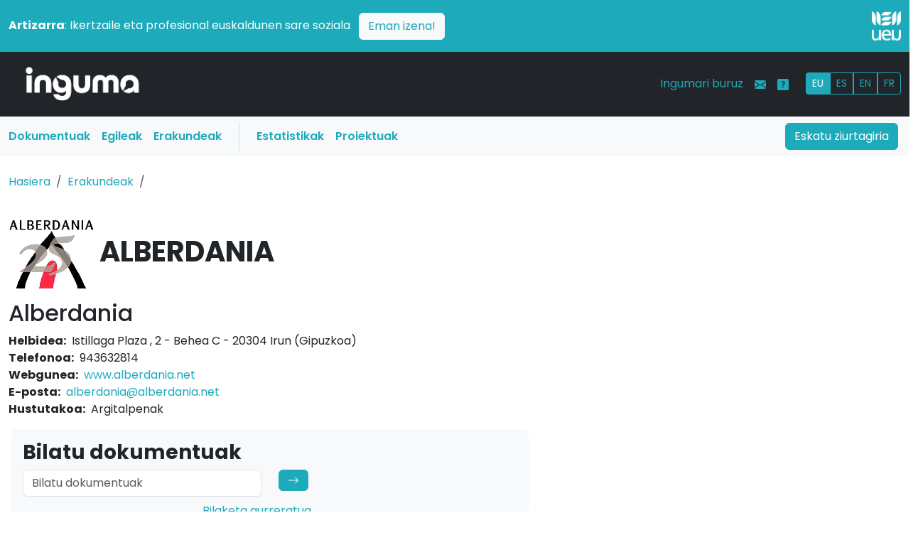

--- FILE ---
content_type: text/html; charset=UTF-8
request_url: https://www.inguma.eus/erakundea/ikusi/alberdania?page=3
body_size: 16470
content:
<!doctype html>
<html lang="eu" data-bs-theme="auto">

<head>
    
    <meta charset="utf-8">
    <meta name="viewport" content="width=device-width, initial-scale=1">
    <!-- <meta name="description" content=""> -->
        <meta name="author" content="Udako Euskal Unibertsitatea">

    <title>Inguma - Euskal komunitate zientifikoaren datu-basea</title>    <link rel="icon" href="/images/favicon.ico?v=2" type="image/x-icon">

    
    <link rel="alternate" hreflang="es" href="https://www.inguma.eus/erakundea/ikusi/alberdania?page=3&amp;hizkuntza=es" />
    <link rel="alternate" hreflang="fr" href="https://www.inguma.eus/erakundea/ikusi/alberdania?page=3&amp;hizkuntza=fr" />
    <link rel="alternate" hreflang="en" href="https://www.inguma.eus/erakundea/ikusi/alberdania?page=3&amp;hizkuntza=en" />


    <link rel="stylesheet" href="https://cdn.jsdelivr.net/npm/@docsearch/css@3">

    <!-- Bootstrap Icons CSS -->
    <link rel="stylesheet" href="https://cdn.jsdelivr.net/npm/bootstrap-icons@1.11.1/font/bootstrap-icons.css">

    <link href="/css/berria/bootstrap.css" media="screen" rel="stylesheet" type="text/css" >
<link href="/css/berria/inguma.css" media="screen" rel="stylesheet" type="text/css" >

    <style>
        .bd-placeholder-img {
            font-size: 1.125rem;
            text-anchor: middle;
            -webkit-user-select: none;
            -moz-user-select: none;
            user-select: none;
        }

        @media (min-width: 768px) {
            .bd-placeholder-img-lg {
                font-size: 3.5rem;
            }
        }

        .b-example-divider {
            width: 100%;
            height: 3rem;
            background-color: rgba(0, 0, 0, .1);
            border: solid rgba(0, 0, 0, .15);
            border-width: 1px 0;
            box-shadow: inset 0 .5em 1.5em rgba(0, 0, 0, .1), inset 0 .125em .5em rgba(0, 0, 0, .15);
        }

        .b-example-vr {
            flex-shrink: 0;
            width: 1.5rem;
            height: 100vh;
        }

        .bi {
            vertical-align: -.125em;
            fill: currentColor;
        }

        .nav-scroller {
            position: relative;
            z-index: 2;
            height: 2.75rem;
            overflow-y: hidden;
        }

        .nav-scroller .nav {
            display: flex;
            flex-wrap: nowrap;
            padding-bottom: 1rem;
            margin-top: -1px;
            overflow-x: auto;
            text-align: center;
            white-space: nowrap;
            -webkit-overflow-scrolling: touch;
        }

        .btn-bd-primary {
            --bd-violet-bg: #712cf9;
            --bd-violet-rgb: 112.520718, 44.062154, 249.437846;

            --bs-btn-font-weight: 600;
            --bs-btn-color: var(--bs-white);
            --bs-btn-bg: var(--bd-violet-bg);
            --bs-btn-border-color: var(--bd-violet-bg);
            --bs-btn-hover-color: var(--bs-white);
            --bs-btn-hover-bg: #6528e0;
            --bs-btn-hover-border-color: #6528e0;
            --bs-btn-focus-shadow-rgb: var(--bd-violet-rgb);
            --bs-btn-active-color: var(--bs-btn-hover-color);
            --bs-btn-active-bg: #5a23c8;
            --bs-btn-active-border-color: #5a23c8;
        }

        .bd-mode-toggle {
            z-index: 1500;
        }

        .bd-mode-toggle .dropdown-menu .active .bi {
            display: block !important;
        }
    </style>


    <link rel="preconnect" href="https://fonts.googleapis.com">
    <link rel="preconnect" href="https://fonts.gstatic.com" crossorigin>
    <link
        href="https://fonts.googleapis.com/css2?family=Poppins:ital,wght@0,100;0,200;0,300;0,400;0,500;0,600;0,700;0,800;0,900;1,100;1,200;1,300;1,400;1,500;1,600;1,700;1,800;1,900&display=swap"
        rel="stylesheet">

            <!-- Ingunurena: production -->
        <!-- Google Tag Manager -->
        <script>(function (w, d, s, l, i) {
                w[l] = w[l] || []; w[l].push({
                    'gtm.start':
                        new Date().getTime(), event: 'gtm.js'
                }); var f = d.getElementsByTagName(s)[0],
                    j = d.createElement(s), dl = l != 'dataLayer' ? '&l=' + l : ''; j.async = true; j.src =
                        'https://www.googletagmanager.com/gtm.js?id=' + i + dl; f.parentNode.insertBefore(j, f);
            })(window, document, 'script', 'dataLayer', 'GTM-NQTR82G');</script>
        <!-- End Google Tag Manager -->
            <style>
        /* Logoaren tamaina pantaila handietarako */
        .logo-tamaina {
            width: 50%;
            /* Lehenetsitako tamaina */
        }

        /* Telefonoetarako (768px baino txikiagoak) */
        @media (max-width: 768px) {
            .logo-tamaina {
                width: 25% !important;
                /* Logoa txikiagoa */
            }

            /* Zutabeak osoak hartzen dituzten moduan aldatu */
            .row>div {
                text-align: center;
                /* Logoa eta testua zentratu */
            }
        }

        /* Tabletak eta pantaila handiak (768px baino handiagoak) */
        @media (min-width: 768px) {
            .logo-tamaina {
                width: 50%;
                /* Logoa tamain normalera bueltatu */
            }

            /* Logoa eskuinean lerrokatu */
            .d-flex.justify-content-end {
                justify-content: flex-end !important;
            }
        }
    </style>
</head>

<body>
    <img src="/img/logo-inguma-pos.png" class="d-none inguma-logoa" />
    <header data-bs-theme="dark" class="no-print">
        <div class="container-fluid px-0">

            <!-- Strap Line Box -->
            <div class="container-fluid bg-primary px-0 pt-3">
                <div class="container-xxl">
                    <div class="row align-items-center pb-3">
                        <!-- Testu zutabea -->
                        <div class="col-md-11 col-12 text-white pb-2 pb-md-0 text-start">
                            <p class="mb-0">
                                <strong>Artizarra</strong>: Ikertzaile eta profesional euskaldunen sare soziala
                                <a href="https://www.artizarra.eus/" title="Bisitaru artizarra.eus" target="_blank"
                                    class="btn btn-light text-primary ms-2 float-end float-md-none">Eman izena!</a>
                            </p>
                        </div>

                        <!-- Logo zutabea -->
                        <div class="col-md-1 col-12 d-flex justify-content-end text-end">
                            <a href="https://www.ueu.eus" class="d-block">
                                <img src="/img/logo-ueu-2-neg.png"
                                    class="img-fluid w-50 logo-tamaina" alt="UEU Logo" />
                            </a>
                        </div>
                    </div>
                </div>

                <!-- Main Navbar -->
                <nav class="navbar navbar-expand-lg navbar-dark bg-dark">
                    <div class="container-xxl">

                        <div class="col-3 col-md-2"><a class="navbar-brand"
                                href="/"><img
                                    src="/img/logo-inguma-neg.png"
                                    class="img-fluid" /></a></div>

                        <button class="navbar-toggler" type="button" data-bs-toggle="collapse"
                            data-bs-target="#mainNavbar" aria-controls="mainNavbar" aria-expanded="false"
                            aria-label="Toggle navigation"><span class="navbar-toggler-icon"></span></button>

                        <div class="collapse navbar-collapse" id="mainNavbar">

                            <ul class="navbar-nav d-lg-none ms-auto mb-2 mb-lg-0">
                                <li class="nav-item"><a class="nav-link text-primary" href="/index/ziurtagiria">Eskatu ziurtagiria</a>
                                </li>
                                <li class="nav-item"><a class="nav-link text-primary" href="/produkzioa">Dokumentuak</a></li>
                                <li class="nav-item"><a class="nav-link text-primary" href="/egilea">Egileak</a></li>
                                <li class="nav-item"><a class="nav-link text-primary" href="/erakundea">Erakundeak</a></li>
                                <li class="nav-item"><a class="nav-link text-primary"
                                        href="/ingumako-datuak">Estatistikak</a>
                                </li>
                                <li class="nav-item"><a class="nav-link text-primary"
                                        href="/proiektuak">Proiektuak</a>
                                </li>
                            </ul>

                            <ul class="navbar-nav ms-auto mb-2 mb-lg-0">
                                <li class="nav-item"><a class="nav-link text-primary"
                                        href="/ingumari-buruz">Ingumari buruz</a>
                                </li>
                                <li class="nav-item"><a class="nav-link text-primary"
                                        href="/kontaktua"><i
                                            class="bi bi-envelope-fill"></i></a>
                                </li>
                                <li class="nav-item"><a class="nav-link text-primary" data-bs-toggle="tooltip"
                                        data-bs-original-title="Laguntza"
                                        data-bs-toggle="tooltip" data-bs-placement="top"
                                        title="Laguntza"
                                        href="/ingumari-buruz-laguntza"><i
                                            class="bi bi-question-square-fill"></i></a>
                                </li>
                                <li class="nav-item">
                                    <div id="hizkuntza_aukerak" class="btn-group btn-group-sm ms-lg-3 mt-1">
                                        <a href='/erakundea/ikusi/alberdania?page=3&amp;hizkuntza=eu' class="btn btn-outline-primary active">EU</a><a href='/erakundea/ikusi/alberdania?page=3&amp;hizkuntza=es' class="btn btn-outline-primary">ES</a><a href='/erakundea/ikusi/alberdania?page=3&amp;hizkuntza=en' class="btn btn-outline-primary">EN</a><a href='/erakundea/ikusi/alberdania?page=3&amp;hizkuntza=fr' class="btn btn-outline-primary">FR</a>                                        <!-- <a href="" class="btn btn-outline-primary">EU</a>
                            <a href="" class="btn btn-outline-primary">ES</a>
                            <a href="" class="btn btn-outline-primary">FR</a> -->
                                    </div>
                                </li>
                            </ul>

                        </div><!-- mainNavbar -->
                    </div><!-- container-xxl -->
                </nav>

                <nav class="navbar navbar-expand-lg d-none d-lg-block bg-light">
                    <div class="container-xxl px-1 pe-3">

                        <div class="collapse navbar-collapse">
                            <ul class="col-10 navbar-nav">
                                <li class="nav-item"><a class="nav-link menua-testuak text-primary fw-semibold" href="/produkzioa">Dokumentuak</a></li>
                                <li class="nav-item"><a class="nav-link menua-testuak text-primary fw-semibold" href="/egilea">Egileak</a></li>
                                <li class="nav-item"><a class="nav-link menua-testuak text-primary fw-semibold" href="/erakundea">Erakundeak</a></li>
                                <li class="vr mx-3 bg-primary"></li>
                                <li class="nav-item"><a class="nav-link menua-testuak text-primary fw-semibold"
                                        href="/ingumako-datuak">Estatistikak</a>
                                </li>
                                <li class="nav-item"><a class="nav-link menua-testuak text-primary fw-semibold"
                                        href="/proiektuak">Proiektuak</a>
                                </li>
                            </ul>
                            <div class="col-2 text-end"><a type="button" href="/index/ziurtagiria" class="btn btn-primary">Eskatu ziurtagiria</a>
                            </div>
                        </div>

                    </div>
                </nav>
            </div><!-- container-fluid -->
    </header>

    <!-- main content -->
    <main>

        
<div class="container-xxl pb-5">

    <div class="row py-4">
        <!-- breadcrumbs -->
        <nav aria-label="breadcrumb">
            <ol class="breadcrumb">
                <li class="breadcrumb-item">
                    <a href="/">Hasiera</a>
                </li>
                <li class="breadcrumb-item"><a href="/erakundea">Erakundeak</a></li>
                <li class="breadcrumb-item active" aria-current="page">                </li>
            </ol>
        </nav>
    </div>

    <div class="col-lg-12">
        <div class="row">
            <div class="col-lg-12">
                <h1 class="fw-bold lh-1 mb-3">
                                            <img class="brand" src="/img/erakunde_logoak/alberdania.png">

                                            ALBERDANIA                </h1>
                <h2>Alberdania </h2>
                <div class="row">
    <div class="span8 offset2">
        <dl class="unstyled produkt-deskr flat-row">
                                <dt>Helbidea:</dt>
                    <dd>Istillaga Plaza , 2 - Behea C - 20304 Irun (Gipuzkoa)</dd>
                                        <dt>Telefonoa:</dt>
                    <dd>943632814</dd>
                                        <dt>Webgunea:</dt>
                    <dd><a href="http://www.alberdania.net"  domainOnly="1">www.alberdania.net</a></dd>
                                        <dt>E-posta:</dt>
                    <dd><a href="emailto:alberdania@alberdania.net"  >alberdania@alberdania.net</a></dd>
                                        <dt>Hustutakoa:</dt>
                    <dd>Argitalpenak</dd>
                            </dl>
    </div>
</div>            </div>
        </div>
    </div><!-- row end -->

    <!-- Bilaketa -->
    <div class="row pb-4 px-3">
        <div class="col-sm-7 p-3 bg-body-tertiary rounded-3">
            <h1 class="fs-3 fw-bold">Bilatu dokumentuak</h1>
            <form role="search" action="/erakundea/ikusi/alberdania">
                <div class="row">
                    <div class="col-md-6 mb-2"><input class="form-control" type="search"
                            placeholder="Bilatu dokumentuak" aria-label="Search"
                            name="bilaketa"
                            value="">
                    </div>

                    <div class="col-md-2 mb-2"><button class="btn btn-primary d-inline-flex align-items-center"
                            type="submit"><svg xmlns="http://www.w3.org/2000/svg" width="16" height="16"
                                fill="currentColor" class="bi bi-arrow-right" viewBox="0 0 16 16">
                                <path fill-rule="evenodd"
                                    d="M1 8a.5.5 0 0 1 .5-.5h11.793l-3.147-3.146a.5.5 0 0 1 .708-.708l4 4a.5.5 0 0 1 0 .708l-4 4a.5.5 0 0 1-.708-.708L13.293 8.5H1.5A.5.5 0 0 1 1 8">
                                </path>
                            </svg></button>
                    </div>

                </div>
                <div class="col-md-7"><a href="/bilatu-solr/bilatu" class="float-sm-end">Bilaketa aurreratua</a></div>
            </form>
        </div>
    </div><!--row bilaketa end -->

    <div class="row py-3"><!-- main area -->

        <!-- solr iragazkiak -->
        <div class="col-12 col-md-3"><!-- iragazkiak -->
            <!-- Collapsible Button for Mobile -->
            <button class="btn btn-primary d-md-none w-100 mb-3" type="button" data-bs-toggle="collapse"
                data-bs-target="#filtersCollapse" aria-expanded="false" aria-controls="filtersCollapse">
                Iragazkiak erakutsi            </button>
            <!-- Collapsible Filters -->
            <div class="collapse d-md-block" id="filtersCollapse">
                <h4 class="fs-5 mb-3 fw-bold">Iragazkiak</h4>
            <div class="card mb-3">
            <div class="card-header">
                <h5 class="mb-0">
                                        <!-- <i class="bi bi-funnel me-2"></i> -->

                    Motak                                    </h5>
            </div>
            <div class="card-body p-2">
                <!-- Bilaketa kutxa facet barruan -->
                <div class="input-group mb-2">
                                            <span class="input-group-text">
                            <i class="bi bi-search"></i>
                        </span>

                        <input type="text" class="form-control form-control-sm facet-search"
                            placeholder="Bilatu Motak..."
                            data-facet-group="type" >
                                    </div>
                <!-- Facet zerrenda -->
                <ul class="list-unstyled mb-0 facet-list small" id="facet-list-type" data-max-items="5">
                                                                                        <li class="facet-item "
                            data-search-text="liburua">
                            <a href="/erakundea/ikusi/alberdania?page=1&facets=%7B%22type%22%3A%5B%22book%22%5D%7D"
                                class="d-flex justify-content-between text-decoration-none text-dark">
                                <span>Liburua</span>
                                <!-- book -->
                                <span class="badge bg-secondary">99</span>
                            </a>
                        </li>
                                                                    <li class="facet-item "
                            data-search-text="itzulpena">
                            <a href="/erakundea/ikusi/alberdania?page=1&facets=%7B%22type%22%3A%5B%22translation%22%5D%7D"
                                class="d-flex justify-content-between text-decoration-none text-dark">
                                <span>Itzulpena</span>
                                <!-- translation -->
                                <span class="badge bg-secondary">9</span>
                            </a>
                        </li>
                                                                    <li class="facet-item "
                            data-search-text="kapituluak eta ponentziak">
                            <a href="/erakundea/ikusi/alberdania?page=1&facets=%7B%22type%22%3A%5B%22introduction%22%5D%7D"
                                class="d-flex justify-content-between text-decoration-none text-dark">
                                <span>Kapituluak eta ponentziak</span>
                                <!-- introduction -->
                                <span class="badge bg-secondary">8</span>
                            </a>
                        </li>
                                    </ul>
                <!-- "Erakutsi gehiago" botoia -->
                            </div>
        </div>
                <div class="card mb-3">
            <div class="card-header">
                <h5 class="mb-0">
                                        <!-- <i class="bi bi-person me-2"></i> -->

                    Egileak                                    </h5>
            </div>
            <div class="card-body p-2">
                <!-- Bilaketa kutxa facet barruan -->
                <div class="input-group mb-2">
                                            <span class="input-group-text">
                            <i class="bi bi-search"></i>
                        </span>

                        <input type="text" class="form-control form-control-sm facet-search"
                            placeholder="Bilatu Egileak..."
                            data-facet-group="egileak"  data-bs-toggle="tooltip" data-bs-placement="top" title="Emaitzak gehienez 200 izango dira, datu-baseko autore esanguratsuenekin bat eginez. Bilaketa-kutxan egile horien artean soilik bilatu daiteke. Emaitza zehatzago bat lortzeko, erabili bilaketa orokorra edo iragazki gehiago aplikatu.">
                                    </div>
                <!-- Facet zerrenda -->
                <ul class="list-unstyled mb-0 facet-list small" id="facet-list-egileak" data-max-items="5">
                                                                                        <li class="facet-item "
                            data-search-text="anjel lertxundi esnal">
                            <a href="/erakundea/ikusi/alberdania?page=1&facets=%7B%22egileak%22%3A%5B%22Anjel+Lertxundi+Esnal%22%5D%7D"
                                class="d-flex justify-content-between text-decoration-none text-dark">
                                <span>Anjel Lertxundi Esnal</span>
                                <!-- Anjel Lertxundi Esnal -->
                                <span class="badge bg-secondary">7</span>
                            </a>
                        </li>
                                                                    <li class="facet-item "
                            data-search-text="inazio mujika iraola">
                            <a href="/erakundea/ikusi/alberdania?page=1&facets=%7B%22egileak%22%3A%5B%22Inazio+Mujika+Iraola%22%5D%7D"
                                class="d-flex justify-content-between text-decoration-none text-dark">
                                <span>Inazio Mujika Iraola</span>
                                <!-- Inazio Mujika Iraola -->
                                <span class="badge bg-secondary">5</span>
                            </a>
                        </li>
                                                                    <li class="facet-item "
                            data-search-text="joxerra garzia garmendia">
                            <a href="/erakundea/ikusi/alberdania?page=1&facets=%7B%22egileak%22%3A%5B%22Joxerra+Garzia+Garmendia%22%5D%7D"
                                class="d-flex justify-content-between text-decoration-none text-dark">
                                <span>Joxerra Garzia Garmendia</span>
                                <!-- Joxerra Garzia Garmendia -->
                                <span class="badge bg-secondary">4</span>
                            </a>
                        </li>
                                                                    <li class="facet-item "
                            data-search-text="pello zabala bengoetxea">
                            <a href="/erakundea/ikusi/alberdania?page=1&facets=%7B%22egileak%22%3A%5B%22Pello+Zabala+Bengoetxea%22%5D%7D"
                                class="d-flex justify-content-between text-decoration-none text-dark">
                                <span>Pello Zabala Bengoetxea</span>
                                <!-- Pello Zabala Bengoetxea -->
                                <span class="badge bg-secondary">4</span>
                            </a>
                        </li>
                                                                    <li class="facet-item "
                            data-search-text="galo martinez de la pera urtaran">
                            <a href="/erakundea/ikusi/alberdania?page=1&facets=%7B%22egileak%22%3A%5B%22Galo+Martinez+de+la+Pera+Urtaran%22%5D%7D"
                                class="d-flex justify-content-between text-decoration-none text-dark">
                                <span>Galo Martinez de la Pera Urtaran</span>
                                <!-- Galo Martinez de la Pera Urtaran -->
                                <span class="badge bg-secondary">3</span>
                            </a>
                        </li>
                                                                    <li class="facet-item d-none"
                            data-search-text="iñaki segurola amutxastegi (1962-2022)">
                            <a href="/erakundea/ikusi/alberdania?page=1&facets=%7B%22egileak%22%3A%5B%22I%5Cu00f1aki+Segurola+Amutxastegi+%281962-2022%29%22%5D%7D"
                                class="d-flex justify-content-between text-decoration-none text-dark">
                                <span>Iñaki Segurola Amutxastegi (1962-2022)</span>
                                <!-- Iñaki Segurola Amutxastegi (1962-2022) -->
                                <span class="badge bg-secondary">3</span>
                            </a>
                        </li>
                                                                    <li class="facet-item d-none"
                            data-search-text="koldo izagirre urreaga">
                            <a href="/erakundea/ikusi/alberdania?page=1&facets=%7B%22egileak%22%3A%5B%22Koldo+Izagirre+Urreaga%22%5D%7D"
                                class="d-flex justify-content-between text-decoration-none text-dark">
                                <span>Koldo Izagirre Urreaga</span>
                                <!-- Koldo Izagirre Urreaga -->
                                <span class="badge bg-secondary">3</span>
                            </a>
                        </li>
                                                                    <li class="facet-item d-none"
                            data-search-text="patziku perurena loyarte">
                            <a href="/erakundea/ikusi/alberdania?page=1&facets=%7B%22egileak%22%3A%5B%22Patziku+Perurena+Loyarte%22%5D%7D"
                                class="d-flex justify-content-between text-decoration-none text-dark">
                                <span>Patziku Perurena Loyarte</span>
                                <!-- Patziku Perurena Loyarte -->
                                <span class="badge bg-secondary">3</span>
                            </a>
                        </li>
                                                                    <li class="facet-item d-none"
                            data-search-text="aitor zuberogoitia espilla">
                            <a href="/erakundea/ikusi/alberdania?page=1&facets=%7B%22egileak%22%3A%5B%22Aitor+Zuberogoitia+Espilla%22%5D%7D"
                                class="d-flex justify-content-between text-decoration-none text-dark">
                                <span>Aitor Zuberogoitia Espilla</span>
                                <!-- Aitor Zuberogoitia Espilla -->
                                <span class="badge bg-secondary">2</span>
                            </a>
                        </li>
                                                                    <li class="facet-item d-none"
                            data-search-text="arantxa iturbe maiz">
                            <a href="/erakundea/ikusi/alberdania?page=1&facets=%7B%22egileak%22%3A%5B%22Arantxa+Iturbe+Maiz%22%5D%7D"
                                class="d-flex justify-content-between text-decoration-none text-dark">
                                <span>Arantxa Iturbe Maiz</span>
                                <!-- Arantxa Iturbe Maiz -->
                                <span class="badge bg-secondary">2</span>
                            </a>
                        </li>
                                                                    <li class="facet-item d-none"
                            data-search-text="gotzon egia goienetxea">
                            <a href="/erakundea/ikusi/alberdania?page=1&facets=%7B%22egileak%22%3A%5B%22Gotzon+Egia+Goienetxea%22%5D%7D"
                                class="d-flex justify-content-between text-decoration-none text-dark">
                                <span>Gotzon Egia Goienetxea</span>
                                <!-- Gotzon Egia Goienetxea -->
                                <span class="badge bg-secondary">2</span>
                            </a>
                        </li>
                                                                    <li class="facet-item d-none"
                            data-search-text="iñaki aldekoa beitia">
                            <a href="/erakundea/ikusi/alberdania?page=1&facets=%7B%22egileak%22%3A%5B%22I%5Cu00f1aki+Aldekoa+Beitia%22%5D%7D"
                                class="d-flex justify-content-between text-decoration-none text-dark">
                                <span>Iñaki Aldekoa Beitia</span>
                                <!-- Iñaki Aldekoa Beitia -->
                                <span class="badge bg-secondary">2</span>
                            </a>
                        </li>
                                                                    <li class="facet-item d-none"
                            data-search-text="iñigo lamarka iturbe">
                            <a href="/erakundea/ikusi/alberdania?page=1&facets=%7B%22egileak%22%3A%5B%22I%5Cu00f1igo+Lamarka+Iturbe%22%5D%7D"
                                class="d-flex justify-content-between text-decoration-none text-dark">
                                <span>Iñigo Lamarka Iturbe</span>
                                <!-- Iñigo Lamarka Iturbe -->
                                <span class="badge bg-secondary">2</span>
                            </a>
                        </li>
                                                                    <li class="facet-item d-none"
                            data-search-text="jon sarasua maritxalar">
                            <a href="/erakundea/ikusi/alberdania?page=1&facets=%7B%22egileak%22%3A%5B%22Jon+Sarasua+Maritxalar%22%5D%7D"
                                class="d-flex justify-content-between text-decoration-none text-dark">
                                <span>Jon Sarasua Maritxalar</span>
                                <!-- Jon Sarasua Maritxalar -->
                                <span class="badge bg-secondary">2</span>
                            </a>
                        </li>
                                                                    <li class="facet-item d-none"
                            data-search-text="joseba azkarraga etxagibel">
                            <a href="/erakundea/ikusi/alberdania?page=1&facets=%7B%22egileak%22%3A%5B%22Joseba+Azkarraga+Etxagibel%22%5D%7D"
                                class="d-flex justify-content-between text-decoration-none text-dark">
                                <span>Joseba Azkarraga Etxagibel</span>
                                <!-- Joseba Azkarraga Etxagibel -->
                                <span class="badge bg-secondary">2</span>
                            </a>
                        </li>
                                                                    <li class="facet-item d-none"
                            data-search-text="joxan elosegi arregi">
                            <a href="/erakundea/ikusi/alberdania?page=1&facets=%7B%22egileak%22%3A%5B%22Joxan+Elosegi+Arregi%22%5D%7D"
                                class="d-flex justify-content-between text-decoration-none text-dark">
                                <span>Joxan Elosegi Arregi</span>
                                <!-- Joxan Elosegi Arregi -->
                                <span class="badge bg-secondary">2</span>
                            </a>
                        </li>
                                                                    <li class="facet-item d-none"
                            data-search-text="pello salaburu etxeberria">
                            <a href="/erakundea/ikusi/alberdania?page=1&facets=%7B%22egileak%22%3A%5B%22Pello+Salaburu+Etxeberria%22%5D%7D"
                                class="d-flex justify-content-between text-decoration-none text-dark">
                                <span>Pello Salaburu Etxeberria</span>
                                <!-- Pello Salaburu Etxeberria -->
                                <span class="badge bg-secondary">2</span>
                            </a>
                        </li>
                                                                    <li class="facet-item d-none"
                            data-search-text="petxo idoiaga arrospide">
                            <a href="/erakundea/ikusi/alberdania?page=1&facets=%7B%22egileak%22%3A%5B%22Petxo+Idoiaga+Arrospide%22%5D%7D"
                                class="d-flex justify-content-between text-decoration-none text-dark">
                                <span>Petxo Idoiaga Arrospide</span>
                                <!-- Petxo Idoiaga Arrospide -->
                                <span class="badge bg-secondary">2</span>
                            </a>
                        </li>
                                                                    <li class="facet-item d-none"
                            data-search-text="ramon saizarbitoria zabaleta">
                            <a href="/erakundea/ikusi/alberdania?page=1&facets=%7B%22egileak%22%3A%5B%22Ramon+Saizarbitoria+Zabaleta%22%5D%7D"
                                class="d-flex justify-content-between text-decoration-none text-dark">
                                <span>Ramon Saizarbitoria Zabaleta</span>
                                <!-- Ramon Saizarbitoria Zabaleta -->
                                <span class="badge bg-secondary">2</span>
                            </a>
                        </li>
                                                                    <li class="facet-item d-none"
                            data-search-text="ramon zallo elgezabal">
                            <a href="/erakundea/ikusi/alberdania?page=1&facets=%7B%22egileak%22%3A%5B%22Ramon+Zallo+Elgezabal%22%5D%7D"
                                class="d-flex justify-content-between text-decoration-none text-dark">
                                <span>Ramon Zallo Elgezabal</span>
                                <!-- Ramon Zallo Elgezabal -->
                                <span class="badge bg-secondary">2</span>
                            </a>
                        </li>
                                                                    <li class="facet-item d-none"
                            data-search-text="rosa arburua goienetxe">
                            <a href="/erakundea/ikusi/alberdania?page=1&facets=%7B%22egileak%22%3A%5B%22Rosa+Arburua+Goienetxe%22%5D%7D"
                                class="d-flex justify-content-between text-decoration-none text-dark">
                                <span>Rosa Arburua Goienetxe</span>
                                <!-- Rosa Arburua Goienetxe -->
                                <span class="badge bg-secondary">2</span>
                            </a>
                        </li>
                                                                    <li class="facet-item d-none"
                            data-search-text="txema ramirez de la piscina martinez">
                            <a href="/erakundea/ikusi/alberdania?page=1&facets=%7B%22egileak%22%3A%5B%22Txema+Ramirez+de+la+Piscina+Martinez%22%5D%7D"
                                class="d-flex justify-content-between text-decoration-none text-dark">
                                <span>Txema Ramirez de la Piscina Martinez</span>
                                <!-- Txema Ramirez de la Piscina Martinez -->
                                <span class="badge bg-secondary">2</span>
                            </a>
                        </li>
                                                                    <li class="facet-item d-none"
                            data-search-text="agustin arrieta urtizberea">
                            <a href="/erakundea/ikusi/alberdania?page=1&facets=%7B%22egileak%22%3A%5B%22Agustin+Arrieta+Urtizberea%22%5D%7D"
                                class="d-flex justify-content-between text-decoration-none text-dark">
                                <span>Agustin Arrieta Urtizberea</span>
                                <!-- Agustin Arrieta Urtizberea -->
                                <span class="badge bg-secondary">1</span>
                            </a>
                        </li>
                                                                    <li class="facet-item d-none"
                            data-search-text="aiora zabala aizpuru">
                            <a href="/erakundea/ikusi/alberdania?page=1&facets=%7B%22egileak%22%3A%5B%22Aiora+Zabala+Aizpuru%22%5D%7D"
                                class="d-flex justify-content-between text-decoration-none text-dark">
                                <span>Aiora Zabala Aizpuru</span>
                                <!-- Aiora Zabala Aizpuru -->
                                <span class="badge bg-secondary">1</span>
                            </a>
                        </li>
                                                                    <li class="facet-item d-none"
                            data-search-text="aitor blanco leoz">
                            <a href="/erakundea/ikusi/alberdania?page=1&facets=%7B%22egileak%22%3A%5B%22Aitor+Blanco+Leoz%22%5D%7D"
                                class="d-flex justify-content-between text-decoration-none text-dark">
                                <span>Aitor Blanco Leoz</span>
                                <!-- Aitor Blanco Leoz -->
                                <span class="badge bg-secondary">1</span>
                            </a>
                        </li>
                                                                    <li class="facet-item d-none"
                            data-search-text="aitor errazkin vicente">
                            <a href="/erakundea/ikusi/alberdania?page=1&facets=%7B%22egileak%22%3A%5B%22Aitor+Errazkin+Vicente%22%5D%7D"
                                class="d-flex justify-content-between text-decoration-none text-dark">
                                <span>Aitor Errazkin Vicente</span>
                                <!-- Aitor Errazkin Vicente -->
                                <span class="badge bg-secondary">1</span>
                            </a>
                        </li>
                                                                    <li class="facet-item d-none"
                            data-search-text="alexander gurrutxaga muxika">
                            <a href="/erakundea/ikusi/alberdania?page=1&facets=%7B%22egileak%22%3A%5B%22Alexander+Gurrutxaga+Muxika%22%5D%7D"
                                class="d-flex justify-content-between text-decoration-none text-dark">
                                <span>Alexander Gurrutxaga Muxika</span>
                                <!-- Alexander Gurrutxaga Muxika -->
                                <span class="badge bg-secondary">1</span>
                            </a>
                        </li>
                                                                    <li class="facet-item d-none"
                            data-search-text="alvaro rabelli yanguas">
                            <a href="/erakundea/ikusi/alberdania?page=1&facets=%7B%22egileak%22%3A%5B%22Alvaro+Rabelli+Yanguas%22%5D%7D"
                                class="d-flex justify-content-between text-decoration-none text-dark">
                                <span>Alvaro Rabelli Yanguas</span>
                                <!-- Alvaro Rabelli Yanguas -->
                                <span class="badge bg-secondary">1</span>
                            </a>
                        </li>
                                                                    <li class="facet-item d-none"
                            data-search-text="amaia lizarralde trojaola">
                            <a href="/erakundea/ikusi/alberdania?page=1&facets=%7B%22egileak%22%3A%5B%22Amaia+Lizarralde+Trojaola%22%5D%7D"
                                class="d-flex justify-content-between text-decoration-none text-dark">
                                <span>Amaia Lizarralde Trojaola</span>
                                <!-- Amaia Lizarralde Trojaola -->
                                <span class="badge bg-secondary">1</span>
                            </a>
                        </li>
                                                                    <li class="facet-item d-none"
                            data-search-text="ana urkiza ibaibarriaga">
                            <a href="/erakundea/ikusi/alberdania?page=1&facets=%7B%22egileak%22%3A%5B%22Ana+Urkiza+Ibaibarriaga%22%5D%7D"
                                class="d-flex justify-content-between text-decoration-none text-dark">
                                <span>Ana Urkiza Ibaibarriaga</span>
                                <!-- Ana Urkiza Ibaibarriaga -->
                                <span class="badge bg-secondary">1</span>
                            </a>
                        </li>
                                                                    <li class="facet-item d-none"
                            data-search-text="andoni egaña makazaga">
                            <a href="/erakundea/ikusi/alberdania?page=1&facets=%7B%22egileak%22%3A%5B%22Andoni+Ega%5Cu00f1a+Makazaga%22%5D%7D"
                                class="d-flex justify-content-between text-decoration-none text-dark">
                                <span>Andoni Egaña Makazaga</span>
                                <!-- Andoni Egaña Makazaga -->
                                <span class="badge bg-secondary">1</span>
                            </a>
                        </li>
                                                                    <li class="facet-item d-none"
                            data-search-text="antton olano irurtia">
                            <a href="/erakundea/ikusi/alberdania?page=1&facets=%7B%22egileak%22%3A%5B%22Antton+Olano+Irurtia%22%5D%7D"
                                class="d-flex justify-content-between text-decoration-none text-dark">
                                <span>Antton Olano Irurtia</span>
                                <!-- Antton Olano Irurtia -->
                                <span class="badge bg-secondary">1</span>
                            </a>
                        </li>
                                                                    <li class="facet-item d-none"
                            data-search-text="antxon narbaiza azkue">
                            <a href="/erakundea/ikusi/alberdania?page=1&facets=%7B%22egileak%22%3A%5B%22Antxon+Narbaiza+Azkue%22%5D%7D"
                                class="d-flex justify-content-between text-decoration-none text-dark">
                                <span>Antxon Narbaiza Azkue</span>
                                <!-- Antxon Narbaiza Azkue -->
                                <span class="badge bg-secondary">1</span>
                            </a>
                        </li>
                                                                    <li class="facet-item d-none"
                            data-search-text="aritz galarraga lopetegi">
                            <a href="/erakundea/ikusi/alberdania?page=1&facets=%7B%22egileak%22%3A%5B%22Aritz+Galarraga+Lopetegi%22%5D%7D"
                                class="d-flex justify-content-between text-decoration-none text-dark">
                                <span>Aritz Galarraga Lopetegi</span>
                                <!-- Aritz Galarraga Lopetegi -->
                                <span class="badge bg-secondary">1</span>
                            </a>
                        </li>
                                                                    <li class="facet-item d-none"
                            data-search-text="asier agirresarobe azkue">
                            <a href="/erakundea/ikusi/alberdania?page=1&facets=%7B%22egileak%22%3A%5B%22Asier+Agirresarobe+Azkue%22%5D%7D"
                                class="d-flex justify-content-between text-decoration-none text-dark">
                                <span>Asier Agirresarobe Azkue</span>
                                <!-- Asier Agirresarobe Azkue -->
                                <span class="badge bg-secondary">1</span>
                            </a>
                        </li>
                                                                    <li class="facet-item d-none"
                            data-search-text="asisko urmeneta otsoa">
                            <a href="/erakundea/ikusi/alberdania?page=1&facets=%7B%22egileak%22%3A%5B%22Asisko+Urmeneta+Otsoa%22%5D%7D"
                                class="d-flex justify-content-between text-decoration-none text-dark">
                                <span>Asisko Urmeneta Otsoa</span>
                                <!-- Asisko Urmeneta Otsoa -->
                                <span class="badge bg-secondary">1</span>
                            </a>
                        </li>
                                                                    <li class="facet-item d-none"
                            data-search-text="begoña del teso feijoo">
                            <a href="/erakundea/ikusi/alberdania?page=1&facets=%7B%22egileak%22%3A%5B%22Bego%5Cu00f1a+Del+Teso+Feijoo%22%5D%7D"
                                class="d-flex justify-content-between text-decoration-none text-dark">
                                <span>Begoña Del Teso Feijoo</span>
                                <!-- Begoña Del Teso Feijoo -->
                                <span class="badge bg-secondary">1</span>
                            </a>
                        </li>
                                                                    <li class="facet-item d-none"
                            data-search-text="belen altuna lizaso">
                            <a href="/erakundea/ikusi/alberdania?page=1&facets=%7B%22egileak%22%3A%5B%22Belen+Altuna+Lizaso%22%5D%7D"
                                class="d-flex justify-content-between text-decoration-none text-dark">
                                <span>Belen Altuna Lizaso</span>
                                <!-- Belen Altuna Lizaso -->
                                <span class="badge bg-secondary">1</span>
                            </a>
                        </li>
                                                                    <li class="facet-item d-none"
                            data-search-text="bernardo atxaga">
                            <a href="/erakundea/ikusi/alberdania?page=1&facets=%7B%22egileak%22%3A%5B%22Bernardo+Atxaga%22%5D%7D"
                                class="d-flex justify-content-between text-decoration-none text-dark">
                                <span>Bernardo Atxaga</span>
                                <!-- Bernardo Atxaga -->
                                <span class="badge bg-secondary">1</span>
                            </a>
                        </li>
                                                                    <li class="facet-item d-none"
                            data-search-text="dabid anaut peña">
                            <a href="/erakundea/ikusi/alberdania?page=1&facets=%7B%22egileak%22%3A%5B%22Dabid+Anaut+Pe%5Cu00f1a%22%5D%7D"
                                class="d-flex justify-content-between text-decoration-none text-dark">
                                <span>Dabid Anaut Peña</span>
                                <!-- Dabid Anaut Peña -->
                                <span class="badge bg-secondary">1</span>
                            </a>
                        </li>
                                                                    <li class="facet-item d-none"
                            data-search-text="edorta agirre alonso">
                            <a href="/erakundea/ikusi/alberdania?page=1&facets=%7B%22egileak%22%3A%5B%22Edorta+Agirre+Alonso%22%5D%7D"
                                class="d-flex justify-content-between text-decoration-none text-dark">
                                <span>Edorta Agirre Alonso</span>
                                <!-- Edorta Agirre Alonso -->
                                <span class="badge bg-secondary">1</span>
                            </a>
                        </li>
                                                                    <li class="facet-item d-none"
                            data-search-text="elena martinez rubio">
                            <a href="/erakundea/ikusi/alberdania?page=1&facets=%7B%22egileak%22%3A%5B%22Elena+Martinez+Rubio%22%5D%7D"
                                class="d-flex justify-content-between text-decoration-none text-dark">
                                <span>Elena Martinez Rubio</span>
                                <!-- Elena Martinez Rubio -->
                                <span class="badge bg-secondary">1</span>
                            </a>
                        </li>
                                                                    <li class="facet-item d-none"
                            data-search-text="eskarne mujika gallastegi">
                            <a href="/erakundea/ikusi/alberdania?page=1&facets=%7B%22egileak%22%3A%5B%22Eskarne+Mujika+Gallastegi%22%5D%7D"
                                class="d-flex justify-content-between text-decoration-none text-dark">
                                <span>Eskarne Mujika Gallastegi</span>
                                <!-- Eskarne Mujika Gallastegi -->
                                <span class="badge bg-secondary">1</span>
                            </a>
                        </li>
                                                                    <li class="facet-item d-none"
                            data-search-text="gorka bereziartua mitxelena">
                            <a href="/erakundea/ikusi/alberdania?page=1&facets=%7B%22egileak%22%3A%5B%22Gorka+Bereziartua+Mitxelena%22%5D%7D"
                                class="d-flex justify-content-between text-decoration-none text-dark">
                                <span>Gorka Bereziartua Mitxelena</span>
                                <!-- Gorka Bereziartua Mitxelena -->
                                <span class="badge bg-secondary">1</span>
                            </a>
                        </li>
                                                                    <li class="facet-item d-none"
                            data-search-text="hasier etxeberria canales (1957-2017)">
                            <a href="/erakundea/ikusi/alberdania?page=1&facets=%7B%22egileak%22%3A%5B%22Hasier+Etxeberria+Canales+%281957-2017%29%22%5D%7D"
                                class="d-flex justify-content-between text-decoration-none text-dark">
                                <span>Hasier Etxeberria Canales (1957-2017)</span>
                                <!-- Hasier Etxeberria Canales (1957-2017) -->
                                <span class="badge bg-secondary">1</span>
                            </a>
                        </li>
                                                                    <li class="facet-item d-none"
                            data-search-text="iban zaldua gonzalez">
                            <a href="/erakundea/ikusi/alberdania?page=1&facets=%7B%22egileak%22%3A%5B%22Iban+Zaldua+Gonzalez%22%5D%7D"
                                class="d-flex justify-content-between text-decoration-none text-dark">
                                <span>Iban Zaldua Gonzalez</span>
                                <!-- Iban Zaldua Gonzalez -->
                                <span class="badge bg-secondary">1</span>
                            </a>
                        </li>
                                                                    <li class="facet-item d-none"
                            data-search-text="ibon sarasola errazkin">
                            <a href="/erakundea/ikusi/alberdania?page=1&facets=%7B%22egileak%22%3A%5B%22Ibon+Sarasola+Errazkin%22%5D%7D"
                                class="d-flex justify-content-between text-decoration-none text-dark">
                                <span>Ibon Sarasola Errazkin</span>
                                <!-- Ibon Sarasola Errazkin -->
                                <span class="badge bg-secondary">1</span>
                            </a>
                        </li>
                                                                    <li class="facet-item d-none"
                            data-search-text="ignazio arregi zendoia">
                            <a href="/erakundea/ikusi/alberdania?page=1&facets=%7B%22egileak%22%3A%5B%22Ignazio+Arregi+Zendoia%22%5D%7D"
                                class="d-flex justify-content-between text-decoration-none text-dark">
                                <span>Ignazio Arregi Zendoia</span>
                                <!-- Ignazio Arregi Zendoia -->
                                <span class="badge bg-secondary">1</span>
                            </a>
                        </li>
                                                                    <li class="facet-item d-none"
                            data-search-text="itziar eizagirre irureta">
                            <a href="/erakundea/ikusi/alberdania?page=1&facets=%7B%22egileak%22%3A%5B%22Itziar+Eizagirre+Irureta%22%5D%7D"
                                class="d-flex justify-content-between text-decoration-none text-dark">
                                <span>Itziar Eizagirre Irureta</span>
                                <!-- Itziar Eizagirre Irureta -->
                                <span class="badge bg-secondary">1</span>
                            </a>
                        </li>
                                                                    <li class="facet-item d-none"
                            data-search-text="iñaki arranz ibañez">
                            <a href="/erakundea/ikusi/alberdania?page=1&facets=%7B%22egileak%22%3A%5B%22I%5Cu00f1aki+Arranz+Iba%5Cu00f1ez%22%5D%7D"
                                class="d-flex justify-content-between text-decoration-none text-dark">
                                <span>Iñaki Arranz Ibañez</span>
                                <!-- Iñaki Arranz Ibañez -->
                                <span class="badge bg-secondary">1</span>
                            </a>
                        </li>
                                                                    <li class="facet-item d-none"
                            data-search-text="iñaki heras saizarbitoria">
                            <a href="/erakundea/ikusi/alberdania?page=1&facets=%7B%22egileak%22%3A%5B%22I%5Cu00f1aki+Heras+Saizarbitoria%22%5D%7D"
                                class="d-flex justify-content-between text-decoration-none text-dark">
                                <span>Iñaki Heras Saizarbitoria</span>
                                <!-- Iñaki Heras Saizarbitoria -->
                                <span class="badge bg-secondary">1</span>
                            </a>
                        </li>
                                                                    <li class="facet-item d-none"
                            data-search-text="iñigo aranbarri alberdi">
                            <a href="/erakundea/ikusi/alberdania?page=1&facets=%7B%22egileak%22%3A%5B%22I%5Cu00f1igo+Aranbarri+Alberdi%22%5D%7D"
                                class="d-flex justify-content-between text-decoration-none text-dark">
                                <span>Iñigo Aranbarri Alberdi</span>
                                <!-- Iñigo Aranbarri Alberdi -->
                                <span class="badge bg-secondary">1</span>
                            </a>
                        </li>
                                                                    <li class="facet-item d-none"
                            data-search-text="javier mª sada">
                            <a href="/erakundea/ikusi/alberdania?page=1&facets=%7B%22egileak%22%3A%5B%22Javier+M%5Cu00aa+Sada%22%5D%7D"
                                class="d-flex justify-content-between text-decoration-none text-dark">
                                <span>Javier Mª Sada</span>
                                <!-- Javier Mª Sada -->
                                <span class="badge bg-secondary">1</span>
                            </a>
                        </li>
                                                                    <li class="facet-item d-none"
                            data-search-text="jesus mari gomez muñoz">
                            <a href="/erakundea/ikusi/alberdania?page=1&facets=%7B%22egileak%22%3A%5B%22Jesus+Mari+Gomez+Mu%5Cu00f1oz%22%5D%7D"
                                class="d-flex justify-content-between text-decoration-none text-dark">
                                <span>Jesus Mari Gomez Muñoz</span>
                                <!-- Jesus Mari Gomez Muñoz -->
                                <span class="badge bg-secondary">1</span>
                            </a>
                        </li>
                                                                    <li class="facet-item d-none"
                            data-search-text="jesus mari lasa barandiaran">
                            <a href="/erakundea/ikusi/alberdania?page=1&facets=%7B%22egileak%22%3A%5B%22Jesus+Mari+Lasa+Barandiaran%22%5D%7D"
                                class="d-flex justify-content-between text-decoration-none text-dark">
                                <span>Jesus Mari Lasa Barandiaran</span>
                                <!-- Jesus Mari Lasa Barandiaran -->
                                <span class="badge bg-secondary">1</span>
                            </a>
                        </li>
                                                                    <li class="facet-item d-none"
                            data-search-text="jesus rubio peña">
                            <a href="/erakundea/ikusi/alberdania?page=1&facets=%7B%22egileak%22%3A%5B%22Jesus+Rubio+Pe%5Cu00f1a%22%5D%7D"
                                class="d-flex justify-content-between text-decoration-none text-dark">
                                <span>Jesus Rubio Peña</span>
                                <!-- Jesus Rubio Peña -->
                                <span class="badge bg-secondary">1</span>
                            </a>
                        </li>
                                                                    <li class="facet-item d-none"
                            data-search-text="jon elordi akordarrementeria">
                            <a href="/erakundea/ikusi/alberdania?page=1&facets=%7B%22egileak%22%3A%5B%22Jon+Elordi+Akordarrementeria%22%5D%7D"
                                class="d-flex justify-content-between text-decoration-none text-dark">
                                <span>Jon Elordi Akordarrementeria</span>
                                <!-- Jon Elordi Akordarrementeria -->
                                <span class="badge bg-secondary">1</span>
                            </a>
                        </li>
                                                                    <li class="facet-item d-none"
                            data-search-text="jon odriozola">
                            <a href="/erakundea/ikusi/alberdania?page=1&facets=%7B%22egileak%22%3A%5B%22Jon+Odriozola%22%5D%7D"
                                class="d-flex justify-content-between text-decoration-none text-dark">
                                <span>Jon Odriozola</span>
                                <!-- Jon Odriozola -->
                                <span class="badge bg-secondary">1</span>
                            </a>
                        </li>
                                                                    <li class="facet-item d-none"
                            data-search-text="jon sudupe martija">
                            <a href="/erakundea/ikusi/alberdania?page=1&facets=%7B%22egileak%22%3A%5B%22Jon+Sudupe+Martija%22%5D%7D"
                                class="d-flex justify-content-between text-decoration-none text-dark">
                                <span>Jon Sudupe Martija</span>
                                <!-- Jon Sudupe Martija -->
                                <span class="badge bg-secondary">1</span>
                            </a>
                        </li>
                                                                    <li class="facet-item d-none"
                            data-search-text="jose antonio sarasola arregi">
                            <a href="/erakundea/ikusi/alberdania?page=1&facets=%7B%22egileak%22%3A%5B%22Jose+Antonio+Sarasola+Arregi%22%5D%7D"
                                class="d-flex justify-content-between text-decoration-none text-dark">
                                <span>Jose Antonio Sarasola Arregi</span>
                                <!-- Jose Antonio Sarasola Arregi -->
                                <span class="badge bg-secondary">1</span>
                            </a>
                        </li>
                                                                    <li class="facet-item d-none"
                            data-search-text="jose elorrieta">
                            <a href="/erakundea/ikusi/alberdania?page=1&facets=%7B%22egileak%22%3A%5B%22Jose+Elorrieta%22%5D%7D"
                                class="d-flex justify-content-between text-decoration-none text-dark">
                                <span>Jose Elorrieta</span>
                                <!-- Jose Elorrieta -->
                                <span class="badge bg-secondary">1</span>
                            </a>
                        </li>
                                                                    <li class="facet-item d-none"
                            data-search-text="jose garmendia arruabarrena (1925-2005)">
                            <a href="/erakundea/ikusi/alberdania?page=1&facets=%7B%22egileak%22%3A%5B%22Jose+Garmendia+Arruabarrena+%281925-2005%29%22%5D%7D"
                                class="d-flex justify-content-between text-decoration-none text-dark">
                                <span>Jose Garmendia Arruabarrena (1925-2005)</span>
                                <!-- Jose Garmendia Arruabarrena (1925-2005) -->
                                <span class="badge bg-secondary">1</span>
                            </a>
                        </li>
                                                                    <li class="facet-item d-none"
                            data-search-text="jose ignacio ansorena miner">
                            <a href="/erakundea/ikusi/alberdania?page=1&facets=%7B%22egileak%22%3A%5B%22Jose+Ignacio+Ansorena+Miner%22%5D%7D"
                                class="d-flex justify-content-between text-decoration-none text-dark">
                                <span>Jose Ignacio Ansorena Miner</span>
                                <!-- Jose Ignacio Ansorena Miner -->
                                <span class="badge bg-secondary">1</span>
                            </a>
                        </li>
                                                                    <li class="facet-item d-none"
                            data-search-text="jose inazio basterretxea polo">
                            <a href="/erakundea/ikusi/alberdania?page=1&facets=%7B%22egileak%22%3A%5B%22Jose+Inazio+Basterretxea+Polo%22%5D%7D"
                                class="d-flex justify-content-between text-decoration-none text-dark">
                                <span>Jose Inazio Basterretxea Polo</span>
                                <!-- Jose Inazio Basterretxea Polo -->
                                <span class="badge bg-secondary">1</span>
                            </a>
                        </li>
                                                                    <li class="facet-item d-none"
                            data-search-text="joseba agirreazkuenaga zigorraga">
                            <a href="/erakundea/ikusi/alberdania?page=1&facets=%7B%22egileak%22%3A%5B%22Joseba+Agirreazkuenaga+Zigorraga%22%5D%7D"
                                class="d-flex justify-content-between text-decoration-none text-dark">
                                <span>Joseba Agirreazkuenaga Zigorraga</span>
                                <!-- Joseba Agirreazkuenaga Zigorraga -->
                                <span class="badge bg-secondary">1</span>
                            </a>
                        </li>
                                                                    <li class="facet-item d-none"
                            data-search-text="joseba sarrionandia uribelarrea">
                            <a href="/erakundea/ikusi/alberdania?page=1&facets=%7B%22egileak%22%3A%5B%22Joseba+Sarrionandia+Uribelarrea%22%5D%7D"
                                class="d-flex justify-content-between text-decoration-none text-dark">
                                <span>Joseba Sarrionandia Uribelarrea</span>
                                <!-- Joseba Sarrionandia Uribelarrea -->
                                <span class="badge bg-secondary">1</span>
                            </a>
                        </li>
                                                                    <li class="facet-item d-none"
                            data-search-text="joseba zulaika irureta">
                            <a href="/erakundea/ikusi/alberdania?page=1&facets=%7B%22egileak%22%3A%5B%22Joseba+Zulaika+Irureta%22%5D%7D"
                                class="d-flex justify-content-between text-decoration-none text-dark">
                                <span>Joseba Zulaika Irureta</span>
                                <!-- Joseba Zulaika Irureta -->
                                <span class="badge bg-secondary">1</span>
                            </a>
                        </li>
                                                                    <li class="facet-item d-none"
                            data-search-text="josu pikabea torrano">
                            <a href="/erakundea/ikusi/alberdania?page=1&facets=%7B%22egileak%22%3A%5B%22Josu+Pikabea+Torrano%22%5D%7D"
                                class="d-flex justify-content-between text-decoration-none text-dark">
                                <span>Josu Pikabea Torrano</span>
                                <!-- Josu Pikabea Torrano -->
                                <span class="badge bg-secondary">1</span>
                            </a>
                        </li>
                                                                    <li class="facet-item d-none"
                            data-search-text="josu tellabide azkolain">
                            <a href="/erakundea/ikusi/alberdania?page=1&facets=%7B%22egileak%22%3A%5B%22Josu+Tellabide+Azkolain%22%5D%7D"
                                class="d-flex justify-content-between text-decoration-none text-dark">
                                <span>Josu Tellabide Azkolain</span>
                                <!-- Josu Tellabide Azkolain -->
                                <span class="badge bg-secondary">1</span>
                            </a>
                        </li>
                                                                    <li class="facet-item d-none"
                            data-search-text="joxe arregi olaizola">
                            <a href="/erakundea/ikusi/alberdania?page=1&facets=%7B%22egileak%22%3A%5B%22Joxe+Arregi+Olaizola%22%5D%7D"
                                class="d-flex justify-content-between text-decoration-none text-dark">
                                <span>Joxe Arregi Olaizola</span>
                                <!-- Joxe Arregi Olaizola -->
                                <span class="badge bg-secondary">1</span>
                            </a>
                        </li>
                                                                    <li class="facet-item d-none"
                            data-search-text="joxemari iturriotz">
                            <a href="/erakundea/ikusi/alberdania?page=1&facets=%7B%22egileak%22%3A%5B%22Joxemari+Iturriotz%22%5D%7D"
                                class="d-flex justify-content-between text-decoration-none text-dark">
                                <span>Joxemari Iturriotz</span>
                                <!-- Joxemari Iturriotz -->
                                <span class="badge bg-secondary">1</span>
                            </a>
                        </li>
                                                                    <li class="facet-item d-none"
                            data-search-text="juan carlos de miguel">
                            <a href="/erakundea/ikusi/alberdania?page=1&facets=%7B%22egileak%22%3A%5B%22Juan+Carlos+De+Miguel%22%5D%7D"
                                class="d-flex justify-content-between text-decoration-none text-dark">
                                <span>Juan Carlos De Miguel</span>
                                <!-- Juan Carlos De Miguel -->
                                <span class="badge bg-secondary">1</span>
                            </a>
                        </li>
                                                                    <li class="facet-item d-none"
                            data-search-text="juan garzia garmendia">
                            <a href="/erakundea/ikusi/alberdania?page=1&facets=%7B%22egileak%22%3A%5B%22Juan+Garzia+Garmendia%22%5D%7D"
                                class="d-flex justify-content-between text-decoration-none text-dark">
                                <span>Juan Garzia Garmendia</span>
                                <!-- Juan Garzia Garmendia -->
                                <span class="badge bg-secondary">1</span>
                            </a>
                        </li>
                                                                    <li class="facet-item d-none"
                            data-search-text="juan kruz igerabide sarasola">
                            <a href="/erakundea/ikusi/alberdania?page=1&facets=%7B%22egileak%22%3A%5B%22Juan+Kruz+Igerabide+Sarasola%22%5D%7D"
                                class="d-flex justify-content-between text-decoration-none text-dark">
                                <span>Juan Kruz Igerabide Sarasola</span>
                                <!-- Juan Kruz Igerabide Sarasola -->
                                <span class="badge bg-secondary">1</span>
                            </a>
                        </li>
                                                                    <li class="facet-item d-none"
                            data-search-text="kepa aulestia urrutia">
                            <a href="/erakundea/ikusi/alberdania?page=1&facets=%7B%22egileak%22%3A%5B%22Kepa+Aulestia+Urrutia%22%5D%7D"
                                class="d-flex justify-content-between text-decoration-none text-dark">
                                <span>Kepa Aulestia Urrutia</span>
                                <!-- Kepa Aulestia Urrutia -->
                                <span class="badge bg-secondary">1</span>
                            </a>
                        </li>
                                                                    <li class="facet-item d-none"
                            data-search-text="kepa dieguez barahona">
                            <a href="/erakundea/ikusi/alberdania?page=1&facets=%7B%22egileak%22%3A%5B%22Kepa+Dieguez+Barahona%22%5D%7D"
                                class="d-flex justify-content-between text-decoration-none text-dark">
                                <span>Kepa Dieguez Barahona</span>
                                <!-- Kepa Dieguez Barahona -->
                                <span class="badge bg-secondary">1</span>
                            </a>
                        </li>
                                                                    <li class="facet-item d-none"
                            data-search-text="kirmen uribe urbieta">
                            <a href="/erakundea/ikusi/alberdania?page=1&facets=%7B%22egileak%22%3A%5B%22Kirmen+Uribe+Urbieta%22%5D%7D"
                                class="d-flex justify-content-between text-decoration-none text-dark">
                                <span>Kirmen Uribe Urbieta</span>
                                <!-- Kirmen Uribe Urbieta -->
                                <span class="badge bg-secondary">1</span>
                            </a>
                        </li>
                                                                    <li class="facet-item d-none"
                            data-search-text="koldo ordozgoiti juanena">
                            <a href="/erakundea/ikusi/alberdania?page=1&facets=%7B%22egileak%22%3A%5B%22Koldo+Ordozgoiti+Juanena%22%5D%7D"
                                class="d-flex justify-content-between text-decoration-none text-dark">
                                <span>Koldo Ordozgoiti Juanena</span>
                                <!-- Koldo Ordozgoiti Juanena -->
                                <span class="badge bg-secondary">1</span>
                            </a>
                        </li>
                                                                    <li class="facet-item d-none"
                            data-search-text="koldo zuazo zelaieta">
                            <a href="/erakundea/ikusi/alberdania?page=1&facets=%7B%22egileak%22%3A%5B%22Koldo+Zuazo+Zelaieta%22%5D%7D"
                                class="d-flex justify-content-between text-decoration-none text-dark">
                                <span>Koldo Zuazo Zelaieta</span>
                                <!-- Koldo Zuazo Zelaieta -->
                                <span class="badge bg-secondary">1</span>
                            </a>
                        </li>
                                                                    <li class="facet-item d-none"
                            data-search-text="koro navarro etxeberria">
                            <a href="/erakundea/ikusi/alberdania?page=1&facets=%7B%22egileak%22%3A%5B%22Koro+Navarro+Etxeberria%22%5D%7D"
                                class="d-flex justify-content-between text-decoration-none text-dark">
                                <span>Koro Navarro Etxeberria</span>
                                <!-- Koro Navarro Etxeberria -->
                                <span class="badge bg-secondary">1</span>
                            </a>
                        </li>
                                                                    <li class="facet-item d-none"
                            data-search-text="lander garro perez">
                            <a href="/erakundea/ikusi/alberdania?page=1&facets=%7B%22egileak%22%3A%5B%22Lander+Garro+Perez%22%5D%7D"
                                class="d-flex justify-content-between text-decoration-none text-dark">
                                <span>Lander Garro Perez</span>
                                <!-- Lander Garro Perez -->
                                <span class="badge bg-secondary">1</span>
                            </a>
                        </li>
                                                                    <li class="facet-item d-none"
                            data-search-text="luis fernandez ostolaza">
                            <a href="/erakundea/ikusi/alberdania?page=1&facets=%7B%22egileak%22%3A%5B%22Luis+Fernandez+Ostolaza%22%5D%7D"
                                class="d-flex justify-content-between text-decoration-none text-dark">
                                <span>Luis Fernandez Ostolaza</span>
                                <!-- Luis Fernandez Ostolaza -->
                                <span class="badge bg-secondary">1</span>
                            </a>
                        </li>
                                                                    <li class="facet-item d-none"
                            data-search-text="maitane ormazabal esnaola">
                            <a href="/erakundea/ikusi/alberdania?page=1&facets=%7B%22egileak%22%3A%5B%22Maitane+Ormazabal+Esnaola%22%5D%7D"
                                class="d-flex justify-content-between text-decoration-none text-dark">
                                <span>Maitane Ormazabal Esnaola</span>
                                <!-- Maitane Ormazabal Esnaola -->
                                <span class="badge bg-secondary">1</span>
                            </a>
                        </li>
                                                                    <li class="facet-item d-none"
                            data-search-text="maite lopez las heras">
                            <a href="/erakundea/ikusi/alberdania?page=1&facets=%7B%22egileak%22%3A%5B%22Maite+Lopez+Las+Heras%22%5D%7D"
                                class="d-flex justify-content-between text-decoration-none text-dark">
                                <span>Maite Lopez Las Heras</span>
                                <!-- Maite Lopez Las Heras -->
                                <span class="badge bg-secondary">1</span>
                            </a>
                        </li>
                                                                    <li class="facet-item d-none"
                            data-search-text="mikel aizpuru murua">
                            <a href="/erakundea/ikusi/alberdania?page=1&facets=%7B%22egileak%22%3A%5B%22Mikel+Aizpuru+Murua%22%5D%7D"
                                class="d-flex justify-content-between text-decoration-none text-dark">
                                <span>Mikel Aizpuru Murua</span>
                                <!-- Mikel Aizpuru Murua -->
                                <span class="badge bg-secondary">1</span>
                            </a>
                        </li>
                                                                    <li class="facet-item d-none"
                            data-search-text="mikel mendizabal ituarte">
                            <a href="/erakundea/ikusi/alberdania?page=1&facets=%7B%22egileak%22%3A%5B%22Mikel+Mendizabal+Ituarte%22%5D%7D"
                                class="d-flex justify-content-between text-decoration-none text-dark">
                                <span>Mikel Mendizabal Ituarte</span>
                                <!-- Mikel Mendizabal Ituarte -->
                                <span class="badge bg-secondary">1</span>
                            </a>
                        </li>
                                                                    <li class="facet-item d-none"
                            data-search-text="nagore izagirre">
                            <a href="/erakundea/ikusi/alberdania?page=1&facets=%7B%22egileak%22%3A%5B%22Nagore+Izagirre%22%5D%7D"
                                class="d-flex justify-content-between text-decoration-none text-dark">
                                <span>Nagore Izagirre</span>
                                <!-- Nagore Izagirre -->
                                <span class="badge bg-secondary">1</span>
                            </a>
                        </li>
                                                                    <li class="facet-item d-none"
                            data-search-text="patxi baztarrika galparsoro">
                            <a href="/erakundea/ikusi/alberdania?page=1&facets=%7B%22egileak%22%3A%5B%22Patxi+Baztarrika+Galparsoro%22%5D%7D"
                                class="d-flex justify-content-between text-decoration-none text-dark">
                                <span>Patxi Baztarrika Galparsoro</span>
                                <!-- Patxi Baztarrika Galparsoro -->
                                <span class="badge bg-secondary">1</span>
                            </a>
                        </li>
                                                                    <li class="facet-item d-none"
                            data-search-text="patxi juaristi larrinaga">
                            <a href="/erakundea/ikusi/alberdania?page=1&facets=%7B%22egileak%22%3A%5B%22Patxi+Juaristi+Larrinaga%22%5D%7D"
                                class="d-flex justify-content-between text-decoration-none text-dark">
                                <span>Patxi Juaristi Larrinaga</span>
                                <!-- Patxi Juaristi Larrinaga -->
                                <span class="badge bg-secondary">1</span>
                            </a>
                        </li>
                                                                    <li class="facet-item d-none"
                            data-search-text="patxi zubillaga">
                            <a href="/erakundea/ikusi/alberdania?page=1&facets=%7B%22egileak%22%3A%5B%22Patxi+Zubillaga%22%5D%7D"
                                class="d-flex justify-content-between text-decoration-none text-dark">
                                <span>Patxi Zubillaga</span>
                                <!-- Patxi Zubillaga -->
                                <span class="badge bg-secondary">1</span>
                            </a>
                        </li>
                                                                    <li class="facet-item d-none"
                            data-search-text="pedro alberdi zinkunegi">
                            <a href="/erakundea/ikusi/alberdania?page=1&facets=%7B%22egileak%22%3A%5B%22Pedro+Alberdi+Zinkunegi%22%5D%7D"
                                class="d-flex justify-content-between text-decoration-none text-dark">
                                <span>Pedro Alberdi Zinkunegi</span>
                                <!-- Pedro Alberdi Zinkunegi -->
                                <span class="badge bg-secondary">1</span>
                            </a>
                        </li>
                                                                    <li class="facet-item d-none"
                            data-search-text="pedro mari goikoetxea">
                            <a href="/erakundea/ikusi/alberdania?page=1&facets=%7B%22egileak%22%3A%5B%22Pedro+Mari+Goikoetxea%22%5D%7D"
                                class="d-flex justify-content-between text-decoration-none text-dark">
                                <span>Pedro Mari Goikoetxea</span>
                                <!-- Pedro Mari Goikoetxea -->
                                <span class="badge bg-secondary">1</span>
                            </a>
                        </li>
                                                                    <li class="facet-item d-none"
                            data-search-text="ramon etxezarreta aizpuru">
                            <a href="/erakundea/ikusi/alberdania?page=1&facets=%7B%22egileak%22%3A%5B%22Ramon+Etxezarreta+Aizpuru%22%5D%7D"
                                class="d-flex justify-content-between text-decoration-none text-dark">
                                <span>Ramon Etxezarreta Aizpuru</span>
                                <!-- Ramon Etxezarreta Aizpuru -->
                                <span class="badge bg-secondary">1</span>
                            </a>
                        </li>
                                                                    <li class="facet-item d-none"
                            data-search-text="rosetta hizkuntza zerbitzuak">
                            <a href="/erakundea/ikusi/alberdania?page=1&facets=%7B%22egileak%22%3A%5B%22Rosetta+Hizkuntza+Zerbitzuak%22%5D%7D"
                                class="d-flex justify-content-between text-decoration-none text-dark">
                                <span>Rosetta Hizkuntza Zerbitzuak</span>
                                <!-- Rosetta Hizkuntza Zerbitzuak -->
                                <span class="badge bg-secondary">1</span>
                            </a>
                        </li>
                                                                    <li class="facet-item d-none"
                            data-search-text="telmo lazkano">
                            <a href="/erakundea/ikusi/alberdania?page=1&facets=%7B%22egileak%22%3A%5B%22Telmo+Lazkano%22%5D%7D"
                                class="d-flex justify-content-between text-decoration-none text-dark">
                                <span>Telmo Lazkano</span>
                                <!-- Telmo Lazkano -->
                                <span class="badge bg-secondary">1</span>
                            </a>
                        </li>
                                                                    <li class="facet-item d-none"
                            data-search-text="txomin sagarzazu ancisar">
                            <a href="/erakundea/ikusi/alberdania?page=1&facets=%7B%22egileak%22%3A%5B%22Txomin+Sagarzazu+Ancisar%22%5D%7D"
                                class="d-flex justify-content-between text-decoration-none text-dark">
                                <span>Txomin Sagarzazu Ancisar</span>
                                <!-- Txomin Sagarzazu Ancisar -->
                                <span class="badge bg-secondary">1</span>
                            </a>
                        </li>
                                                                    <li class="facet-item d-none"
                            data-search-text="urko apaolaza avila">
                            <a href="/erakundea/ikusi/alberdania?page=1&facets=%7B%22egileak%22%3A%5B%22Urko+Apaolaza+Avila%22%5D%7D"
                                class="d-flex justify-content-between text-decoration-none text-dark">
                                <span>Urko Apaolaza Avila</span>
                                <!-- Urko Apaolaza Avila -->
                                <span class="badge bg-secondary">1</span>
                            </a>
                        </li>
                                                                    <li class="facet-item d-none"
                            data-search-text="xabier amuriza zarraonaindia">
                            <a href="/erakundea/ikusi/alberdania?page=1&facets=%7B%22egileak%22%3A%5B%22Xabier+Amuriza+Zarraonaindia%22%5D%7D"
                                class="d-flex justify-content-between text-decoration-none text-dark">
                                <span>Xabier Amuriza Zarraonaindia</span>
                                <!-- Xabier Amuriza Zarraonaindia -->
                                <span class="badge bg-secondary">1</span>
                            </a>
                        </li>
                                                                    <li class="facet-item d-none"
                            data-search-text="xabier zabaltza perez-nievas">
                            <a href="/erakundea/ikusi/alberdania?page=1&facets=%7B%22egileak%22%3A%5B%22Xabier+Zabaltza+Perez-Nievas%22%5D%7D"
                                class="d-flex justify-content-between text-decoration-none text-dark">
                                <span>Xabier Zabaltza Perez-Nievas</span>
                                <!-- Xabier Zabaltza Perez-Nievas -->
                                <span class="badge bg-secondary">1</span>
                            </a>
                        </li>
                                    </ul>
                <!-- "Erakutsi gehiago" botoia -->
                                    <button class="btn btn-link btn-sm show-toggle mt-2 w-100" data-facet-group="egileak"
                        data-state="more" data-hizkuntza="eu">
                        <i class="bi bi-chevron-down"></i> Erakutsi gehiago                    </button>
                            </div>
        </div>
                <div class="card mb-3">
            <div class="card-header">
                <h5 class="mb-0">
                                        <!-- <i class="bi bi-funnel me-2"></i> -->

                    Erakundeak                                    </h5>
            </div>
            <div class="card-body p-2">
                <!-- Bilaketa kutxa facet barruan -->
                <div class="input-group mb-2">
                                            <span class="input-group-text">
                            <i class="bi bi-search"></i>
                        </span>

                        <input type="text" class="form-control form-control-sm facet-search"
                            placeholder="Bilatu Erakundeak..."
                            data-facet-group="erakundeak" >
                                    </div>
                <!-- Facet zerrenda -->
                <ul class="list-unstyled mb-0 facet-list small" id="facet-list-erakundeak" data-max-items="5">
                                                                                        <li class="facet-item "
                            data-search-text="alberdania">
                            <a href="/erakundea/ikusi/alberdania?page=1&facets=%7B%22erakundeak%22%3A%5B%22ALBERDANIA%22%5D%7D"
                                class="d-flex justify-content-between text-decoration-none text-dark">
                                <span>ALBERDANIA</span>
                                <!-- ALBERDANIA -->
                                <span class="badge bg-secondary">116</span>
                            </a>
                        </li>
                                    </ul>
                <!-- "Erakutsi gehiago" botoia -->
                            </div>
        </div>
                <div class="card mb-3">
            <div class="card-header">
                <h5 class="mb-0">
                                        <!-- <i class="bi bi-book me-2"></i> -->

                    Jakintza-arloak                                    </h5>
            </div>
            <div class="card-body p-2">
                <!-- Bilaketa kutxa facet barruan -->
                <div class="input-group mb-2">
                                            <span class="input-group-text">
                            <i class="bi bi-search"></i>
                        </span>

                        <input type="text" class="form-control form-control-sm facet-search"
                            placeholder="Bilatu Jakintza-arloak..."
                            data-facet-group="jakintzak" >
                                    </div>
                <!-- Facet zerrenda -->
                <ul class="list-unstyled mb-0 facet-list small" id="facet-list-jakintzak" data-max-items="5">
                                                                                        <li class="facet-item "
                            data-search-text="euskal herria">
                            <a href="/erakundea/ikusi/alberdania?page=1&facets=%7B%22jakintzak%22%3A%5B%22Euskal+Herria%22%5D%7D"
                                class="d-flex justify-content-between text-decoration-none text-dark">
                                <span>Euskal Herria</span>
                                <!-- Euskal Herria -->
                                <span class="badge bg-secondary">59</span>
                            </a>
                        </li>
                                                                    <li class="facet-item "
                            data-search-text="historia">
                            <a href="/erakundea/ikusi/alberdania?page=1&facets=%7B%22jakintzak%22%3A%5B%22Historia%22%5D%7D"
                                class="d-flex justify-content-between text-decoration-none text-dark">
                                <span>Historia</span>
                                <!-- Historia -->
                                <span class="badge bg-secondary">24</span>
                            </a>
                        </li>
                                                                    <li class="facet-item "
                            data-search-text="euskara">
                            <a href="/erakundea/ikusi/alberdania?page=1&facets=%7B%22jakintzak%22%3A%5B%22Euskara%22%5D%7D"
                                class="d-flex justify-content-between text-decoration-none text-dark">
                                <span>Euskara</span>
                                <!-- Euskara -->
                                <span class="badge bg-secondary">22</span>
                            </a>
                        </li>
                                                                    <li class="facet-item "
                            data-search-text="literatur kritika">
                            <a href="/erakundea/ikusi/alberdania?page=1&facets=%7B%22jakintzak%22%3A%5B%22Literatur+kritika%22%5D%7D"
                                class="d-flex justify-content-between text-decoration-none text-dark">
                                <span>Literatur kritika</span>
                                <!-- Literatur kritika -->
                                <span class="badge bg-secondary">20</span>
                            </a>
                        </li>
                                                                    <li class="facet-item "
                            data-search-text="politika">
                            <a href="/erakundea/ikusi/alberdania?page=1&facets=%7B%22jakintzak%22%3A%5B%22Politika%22%5D%7D"
                                class="d-flex justify-content-between text-decoration-none text-dark">
                                <span>Politika</span>
                                <!-- Politika -->
                                <span class="badge bg-secondary">15</span>
                            </a>
                        </li>
                                                                    <li class="facet-item d-none"
                            data-search-text="soziologia">
                            <a href="/erakundea/ikusi/alberdania?page=1&facets=%7B%22jakintzak%22%3A%5B%22Soziologia%22%5D%7D"
                                class="d-flex justify-content-between text-decoration-none text-dark">
                                <span>Soziologia</span>
                                <!-- Soziologia -->
                                <span class="badge bg-secondary">12</span>
                            </a>
                        </li>
                                                                    <li class="facet-item d-none"
                            data-search-text="hizkuntzalaritza">
                            <a href="/erakundea/ikusi/alberdania?page=1&facets=%7B%22jakintzak%22%3A%5B%22Hizkuntzalaritza%22%5D%7D"
                                class="d-flex justify-content-between text-decoration-none text-dark">
                                <span>Hizkuntzalaritza</span>
                                <!-- Hizkuntzalaritza -->
                                <span class="badge bg-secondary">8</span>
                            </a>
                        </li>
                                                                    <li class="facet-item d-none"
                            data-search-text="bertsolaritza">
                            <a href="/erakundea/ikusi/alberdania?page=1&facets=%7B%22jakintzak%22%3A%5B%22Bertsolaritza%22%5D%7D"
                                class="d-flex justify-content-between text-decoration-none text-dark">
                                <span>Bertsolaritza</span>
                                <!-- Bertsolaritza -->
                                <span class="badge bg-secondary">7</span>
                            </a>
                        </li>
                                                                    <li class="facet-item d-none"
                            data-search-text="filosofia">
                            <a href="/erakundea/ikusi/alberdania?page=1&facets=%7B%22jakintzak%22%3A%5B%22Filosofia%22%5D%7D"
                                class="d-flex justify-content-between text-decoration-none text-dark">
                                <span>Filosofia</span>
                                <!-- Filosofia -->
                                <span class="badge bg-secondary">7</span>
                            </a>
                        </li>
                                                                    <li class="facet-item d-none"
                            data-search-text="kazetaritza">
                            <a href="/erakundea/ikusi/alberdania?page=1&facets=%7B%22jakintzak%22%3A%5B%22Kazetaritza%22%5D%7D"
                                class="d-flex justify-content-between text-decoration-none text-dark">
                                <span>Kazetaritza</span>
                                <!-- Kazetaritza -->
                                <span class="badge bg-secondary">7</span>
                            </a>
                        </li>
                                                                    <li class="facet-item d-none"
                            data-search-text="pentsamenduaren historia">
                            <a href="/erakundea/ikusi/alberdania?page=1&facets=%7B%22jakintzak%22%3A%5B%22Pentsamenduaren+historia%22%5D%7D"
                                class="d-flex justify-content-between text-decoration-none text-dark">
                                <span>Pentsamenduaren historia</span>
                                <!-- Pentsamenduaren historia -->
                                <span class="badge bg-secondary">7</span>
                            </a>
                        </li>
                                                                    <li class="facet-item d-none"
                            data-search-text="psikologia">
                            <a href="/erakundea/ikusi/alberdania?page=1&facets=%7B%22jakintzak%22%3A%5B%22Psikologia%22%5D%7D"
                                class="d-flex justify-content-between text-decoration-none text-dark">
                                <span>Psikologia</span>
                                <!-- Psikologia -->
                                <span class="badge bg-secondary">7</span>
                            </a>
                        </li>
                                                                    <li class="facet-item d-none"
                            data-search-text="ekonomia">
                            <a href="/erakundea/ikusi/alberdania?page=1&facets=%7B%22jakintzak%22%3A%5B%22Ekonomia%22%5D%7D"
                                class="d-flex justify-content-between text-decoration-none text-dark">
                                <span>Ekonomia</span>
                                <!-- Ekonomia -->
                                <span class="badge bg-secondary">6</span>
                            </a>
                        </li>
                                                                    <li class="facet-item d-none"
                            data-search-text="generoa">
                            <a href="/erakundea/ikusi/alberdania?page=1&facets=%7B%22jakintzak%22%3A%5B%22Generoa%22%5D%7D"
                                class="d-flex justify-content-between text-decoration-none text-dark">
                                <span>Generoa</span>
                                <!-- Generoa -->
                                <span class="badge bg-secondary">6</span>
                            </a>
                        </li>
                                                                    <li class="facet-item d-none"
                            data-search-text="komunikabideak">
                            <a href="/erakundea/ikusi/alberdania?page=1&facets=%7B%22jakintzak%22%3A%5B%22Komunikabideak%22%5D%7D"
                                class="d-flex justify-content-between text-decoration-none text-dark">
                                <span>Komunikabideak</span>
                                <!-- Komunikabideak -->
                                <span class="badge bg-secondary">6</span>
                            </a>
                        </li>
                                                                    <li class="facet-item d-none"
                            data-search-text="meteorologia">
                            <a href="/erakundea/ikusi/alberdania?page=1&facets=%7B%22jakintzak%22%3A%5B%22Meteorologia%22%5D%7D"
                                class="d-flex justify-content-between text-decoration-none text-dark">
                                <span>Meteorologia</span>
                                <!-- Meteorologia -->
                                <span class="badge bg-secondary">4</span>
                            </a>
                        </li>
                                                                    <li class="facet-item d-none"
                            data-search-text="filologia">
                            <a href="/erakundea/ikusi/alberdania?page=1&facets=%7B%22jakintzak%22%3A%5B%22Filologia%22%5D%7D"
                                class="d-flex justify-content-between text-decoration-none text-dark">
                                <span>Filologia</span>
                                <!-- Filologia -->
                                <span class="badge bg-secondary">3</span>
                            </a>
                        </li>
                                                                    <li class="facet-item d-none"
                            data-search-text="natur zientziak">
                            <a href="/erakundea/ikusi/alberdania?page=1&facets=%7B%22jakintzak%22%3A%5B%22Natur+Zientziak%22%5D%7D"
                                class="d-flex justify-content-between text-decoration-none text-dark">
                                <span>Natur Zientziak</span>
                                <!-- Natur Zientziak -->
                                <span class="badge bg-secondary">3</span>
                            </a>
                        </li>
                                                                    <li class="facet-item d-none"
                            data-search-text="soziolinguistika">
                            <a href="/erakundea/ikusi/alberdania?page=1&facets=%7B%22jakintzak%22%3A%5B%22Soziolinguistika%22%5D%7D"
                                class="d-flex justify-content-between text-decoration-none text-dark">
                                <span>Soziolinguistika</span>
                                <!-- Soziolinguistika -->
                                <span class="badge bg-secondary">3</span>
                            </a>
                        </li>
                                                                    <li class="facet-item d-none"
                            data-search-text="euskalkiak">
                            <a href="/erakundea/ikusi/alberdania?page=1&facets=%7B%22jakintzak%22%3A%5B%22Euskalkiak%22%5D%7D"
                                class="d-flex justify-content-between text-decoration-none text-dark">
                                <span>Euskalkiak</span>
                                <!-- Euskalkiak -->
                                <span class="badge bg-secondary">2</span>
                            </a>
                        </li>
                                                                    <li class="facet-item d-none"
                            data-search-text="folklorea">
                            <a href="/erakundea/ikusi/alberdania?page=1&facets=%7B%22jakintzak%22%3A%5B%22Folklorea%22%5D%7D"
                                class="d-flex justify-content-between text-decoration-none text-dark">
                                <span>Folklorea</span>
                                <!-- Folklorea -->
                                <span class="badge bg-secondary">2</span>
                            </a>
                        </li>
                                                                    <li class="facet-item d-none"
                            data-search-text="idazkera">
                            <a href="/erakundea/ikusi/alberdania?page=1&facets=%7B%22jakintzak%22%3A%5B%22Idazkera%22%5D%7D"
                                class="d-flex justify-content-between text-decoration-none text-dark">
                                <span>Idazkera</span>
                                <!-- Idazkera -->
                                <span class="badge bg-secondary">2</span>
                            </a>
                        </li>
                                                                    <li class="facet-item d-none"
                            data-search-text="ingurumena">
                            <a href="/erakundea/ikusi/alberdania?page=1&facets=%7B%22jakintzak%22%3A%5B%22Ingurumena%22%5D%7D"
                                class="d-flex justify-content-between text-decoration-none text-dark">
                                <span>Ingurumena</span>
                                <!-- Ingurumena -->
                                <span class="badge bg-secondary">2</span>
                            </a>
                        </li>
                                                                    <li class="facet-item d-none"
                            data-search-text="kultura">
                            <a href="/erakundea/ikusi/alberdania?page=1&facets=%7B%22jakintzak%22%3A%5B%22Kultura%22%5D%7D"
                                class="d-flex justify-content-between text-decoration-none text-dark">
                                <span>Kultura</span>
                                <!-- Kultura -->
                                <span class="badge bg-secondary">2</span>
                            </a>
                        </li>
                                                                    <li class="facet-item d-none"
                            data-search-text="musika">
                            <a href="/erakundea/ikusi/alberdania?page=1&facets=%7B%22jakintzak%22%3A%5B%22Musika%22%5D%7D"
                                class="d-flex justify-content-between text-decoration-none text-dark">
                                <span>Musika</span>
                                <!-- Musika -->
                                <span class="badge bg-secondary">2</span>
                            </a>
                        </li>
                                                                    <li class="facet-item d-none"
                            data-search-text="nazionalismoa">
                            <a href="/erakundea/ikusi/alberdania?page=1&facets=%7B%22jakintzak%22%3A%5B%22Nazionalismoa%22%5D%7D"
                                class="d-flex justify-content-between text-decoration-none text-dark">
                                <span>Nazionalismoa</span>
                                <!-- Nazionalismoa -->
                                <span class="badge bg-secondary">2</span>
                            </a>
                        </li>
                                                                    <li class="facet-item d-none"
                            data-search-text="antropologia">
                            <a href="/erakundea/ikusi/alberdania?page=1&facets=%7B%22jakintzak%22%3A%5B%22Antropologia%22%5D%7D"
                                class="d-flex justify-content-between text-decoration-none text-dark">
                                <span>Antropologia</span>
                                <!-- Antropologia -->
                                <span class="badge bg-secondary">1</span>
                            </a>
                        </li>
                                                                    <li class="facet-item d-none"
                            data-search-text="ekologia">
                            <a href="/erakundea/ikusi/alberdania?page=1&facets=%7B%22jakintzak%22%3A%5B%22Ekologia%22%5D%7D"
                                class="d-flex justify-content-between text-decoration-none text-dark">
                                <span>Ekologia</span>
                                <!-- Ekologia -->
                                <span class="badge bg-secondary">1</span>
                            </a>
                        </li>
                                                                    <li class="facet-item d-none"
                            data-search-text="erlijioa">
                            <a href="/erakundea/ikusi/alberdania?page=1&facets=%7B%22jakintzak%22%3A%5B%22Erlijioa%22%5D%7D"
                                class="d-flex justify-content-between text-decoration-none text-dark">
                                <span>Erlijioa</span>
                                <!-- Erlijioa -->
                                <span class="badge bg-secondary">1</span>
                            </a>
                        </li>
                                                                    <li class="facet-item d-none"
                            data-search-text="estatu batuak">
                            <a href="/erakundea/ikusi/alberdania?page=1&facets=%7B%22jakintzak%22%3A%5B%22Estatu+Batuak%22%5D%7D"
                                class="d-flex justify-content-between text-decoration-none text-dark">
                                <span>Estatu Batuak</span>
                                <!-- Estatu Batuak -->
                                <span class="badge bg-secondary">1</span>
                            </a>
                        </li>
                                                                    <li class="facet-item d-none"
                            data-search-text="gazteak">
                            <a href="/erakundea/ikusi/alberdania?page=1&facets=%7B%22jakintzak%22%3A%5B%22Gazteak%22%5D%7D"
                                class="d-flex justify-content-between text-decoration-none text-dark">
                                <span>Gazteak</span>
                                <!-- Gazteak -->
                                <span class="badge bg-secondary">1</span>
                            </a>
                        </li>
                                                                    <li class="facet-item d-none"
                            data-search-text="hezkuntza (eskola)">
                            <a href="/erakundea/ikusi/alberdania?page=1&facets=%7B%22jakintzak%22%3A%5B%22Hezkuntza+%28Eskola%29%22%5D%7D"
                                class="d-flex justify-content-between text-decoration-none text-dark">
                                <span>Hezkuntza (Eskola)</span>
                                <!-- Hezkuntza (Eskola) -->
                                <span class="badge bg-secondary">1</span>
                            </a>
                        </li>
                                                                    <li class="facet-item d-none"
                            data-search-text="internet">
                            <a href="/erakundea/ikusi/alberdania?page=1&facets=%7B%22jakintzak%22%3A%5B%22Internet%22%5D%7D"
                                class="d-flex justify-content-between text-decoration-none text-dark">
                                <span>Internet</span>
                                <!-- Internet -->
                                <span class="badge bg-secondary">1</span>
                            </a>
                        </li>
                                                                    <li class="facet-item d-none"
                            data-search-text="itzulpengintza">
                            <a href="/erakundea/ikusi/alberdania?page=1&facets=%7B%22jakintzak%22%3A%5B%22Itzulpengintza%22%5D%7D"
                                class="d-flex justify-content-between text-decoration-none text-dark">
                                <span>Itzulpengintza</span>
                                <!-- Itzulpengintza -->
                                <span class="badge bg-secondary">1</span>
                            </a>
                        </li>
                                                                    <li class="facet-item d-none"
                            data-search-text="katalunia">
                            <a href="/erakundea/ikusi/alberdania?page=1&facets=%7B%22jakintzak%22%3A%5B%22Katalunia%22%5D%7D"
                                class="d-flex justify-content-between text-decoration-none text-dark">
                                <span>Katalunia</span>
                                <!-- Katalunia -->
                                <span class="badge bg-secondary">1</span>
                            </a>
                        </li>
                                                                    <li class="facet-item d-none"
                            data-search-text="kirola">
                            <a href="/erakundea/ikusi/alberdania?page=1&facets=%7B%22jakintzak%22%3A%5B%22Kirola%22%5D%7D"
                                class="d-flex justify-content-between text-decoration-none text-dark">
                                <span>Kirola</span>
                                <!-- Kirola -->
                                <span class="badge bg-secondary">1</span>
                            </a>
                        </li>
                                                                    <li class="facet-item d-none"
                            data-search-text="lana (ekonomia)">
                            <a href="/erakundea/ikusi/alberdania?page=1&facets=%7B%22jakintzak%22%3A%5B%22Lana+%28Ekonomia%29%22%5D%7D"
                                class="d-flex justify-content-between text-decoration-none text-dark">
                                <span>Lana (Ekonomia)</span>
                                <!-- Lana (Ekonomia) -->
                                <span class="badge bg-secondary">1</span>
                            </a>
                        </li>
                                                                    <li class="facet-item d-none"
                            data-search-text="osasuna">
                            <a href="/erakundea/ikusi/alberdania?page=1&facets=%7B%22jakintzak%22%3A%5B%22Osasuna%22%5D%7D"
                                class="d-flex justify-content-between text-decoration-none text-dark">
                                <span>Osasuna</span>
                                <!-- Osasuna -->
                                <span class="badge bg-secondary">1</span>
                            </a>
                        </li>
                                                                    <li class="facet-item d-none"
                            data-search-text="pedagogia">
                            <a href="/erakundea/ikusi/alberdania?page=1&facets=%7B%22jakintzak%22%3A%5B%22Pedagogia%22%5D%7D"
                                class="d-flex justify-content-between text-decoration-none text-dark">
                                <span>Pedagogia</span>
                                <!-- Pedagogia -->
                                <span class="badge bg-secondary">1</span>
                            </a>
                        </li>
                                                                    <li class="facet-item d-none"
                            data-search-text="publizitatea">
                            <a href="/erakundea/ikusi/alberdania?page=1&facets=%7B%22jakintzak%22%3A%5B%22Publizitatea%22%5D%7D"
                                class="d-flex justify-content-between text-decoration-none text-dark">
                                <span>Publizitatea</span>
                                <!-- Publizitatea -->
                                <span class="badge bg-secondary">1</span>
                            </a>
                        </li>
                                                                    <li class="facet-item d-none"
                            data-search-text="sexualitatea">
                            <a href="/erakundea/ikusi/alberdania?page=1&facets=%7B%22jakintzak%22%3A%5B%22Sexualitatea%22%5D%7D"
                                class="d-flex justify-content-between text-decoration-none text-dark">
                                <span>Sexualitatea</span>
                                <!-- Sexualitatea -->
                                <span class="badge bg-secondary">1</span>
                            </a>
                        </li>
                                                                    <li class="facet-item d-none"
                            data-search-text="teknologia">
                            <a href="/erakundea/ikusi/alberdania?page=1&facets=%7B%22jakintzak%22%3A%5B%22Teknologia%22%5D%7D"
                                class="d-flex justify-content-between text-decoration-none text-dark">
                                <span>Teknologia</span>
                                <!-- Teknologia -->
                                <span class="badge bg-secondary">1</span>
                            </a>
                        </li>
                                                                    <li class="facet-item d-none"
                            data-search-text="teologia">
                            <a href="/erakundea/ikusi/alberdania?page=1&facets=%7B%22jakintzak%22%3A%5B%22Teologia%22%5D%7D"
                                class="d-flex justify-content-between text-decoration-none text-dark">
                                <span>Teologia</span>
                                <!-- Teologia -->
                                <span class="badge bg-secondary">1</span>
                            </a>
                        </li>
                                                                    <li class="facet-item d-none"
                            data-search-text="terminologia">
                            <a href="/erakundea/ikusi/alberdania?page=1&facets=%7B%22jakintzak%22%3A%5B%22Terminologia%22%5D%7D"
                                class="d-flex justify-content-between text-decoration-none text-dark">
                                <span>Terminologia</span>
                                <!-- Terminologia -->
                                <span class="badge bg-secondary">1</span>
                            </a>
                        </li>
                                                                    <li class="facet-item d-none"
                            data-search-text="zinema">
                            <a href="/erakundea/ikusi/alberdania?page=1&facets=%7B%22jakintzak%22%3A%5B%22Zinema%22%5D%7D"
                                class="d-flex justify-content-between text-decoration-none text-dark">
                                <span>Zinema</span>
                                <!-- Zinema -->
                                <span class="badge bg-secondary">1</span>
                            </a>
                        </li>
                                    </ul>
                <!-- "Erakutsi gehiago" botoia -->
                                    <button class="btn btn-link btn-sm show-toggle mt-2 w-100" data-facet-group="jakintzak"
                        data-state="more" data-hizkuntza="eu">
                        <i class="bi bi-chevron-down"></i> Erakutsi gehiago                    </button>
                            </div>
        </div>
                <div class="card mb-3">
            <div class="card-header">
                <h5 class="mb-0">
                                        <!-- <i class="bi bi-funnel me-2"></i> -->

                    Estekak                                    </h5>
            </div>
            <div class="card-body p-2">
                <!-- Bilaketa kutxa facet barruan -->
                <div class="input-group mb-2">
                                    </div>
                <!-- Facet zerrenda -->
                <ul class="list-unstyled mb-0 facet-list small" id="facet-list-estekak" data-max-items="5">
                                                                                        <li class="facet-item "
                            data-search-text="ez">
                            <a href="/erakundea/ikusi/alberdania?page=1&facets=%7B%22estekak%22%3A%5B%22false%22%5D%7D"
                                class="d-flex justify-content-between text-decoration-none text-dark">
                                <span>Ez</span>
                                <!-- false -->
                                <span class="badge bg-secondary">115</span>
                            </a>
                        </li>
                                                                    <li class="facet-item "
                            data-search-text="bai">
                            <a href="/erakundea/ikusi/alberdania?page=1&facets=%7B%22estekak%22%3A%5B%22true%22%5D%7D"
                                class="d-flex justify-content-between text-decoration-none text-dark">
                                <span>Bai</span>
                                <!-- true -->
                                <span class="badge bg-secondary">1</span>
                            </a>
                        </li>
                                    </ul>
                <!-- "Erakutsi gehiago" botoia -->
                            </div>
        </div>
                <div class="card mb-3">
            <div class="card-header">
                <h5 class="mb-0">
                                        <!-- <i class="bi bi-funnel me-2"></i> -->

                    Shu                                            <a class="text-primary" data-bs-toggle="tooltip" data-bs-original-title="Laguntza" data-bs-placement="top" title="Laguntza" href="/shu"><i class="bi bi-question-square-fill"></i></a>                                    </h5>
            </div>
            <div class="card-body p-2">
                <!-- Bilaketa kutxa facet barruan -->
                <div class="input-group mb-2">
                                    </div>
                <!-- Facet zerrenda -->
                <ul class="list-unstyled mb-0 facet-list small" id="facet-list-shu" data-max-items="5">
                                                                                        <li class="facet-item "
                            data-search-text="82">
                            <a href="/erakundea/ikusi/alberdania?page=1&facets=%7B%22shu%22%3A%5B82%5D%7D"
                                class="d-flex justify-content-between text-decoration-none text-dark">
                                <span>82</span>
                                <!-- 82 -->
                                <span class="badge bg-secondary">17</span>
                            </a>
                        </li>
                                                                    <li class="facet-item "
                            data-search-text="1">
                            <a href="/erakundea/ikusi/alberdania?page=1&facets=%7B%22shu%22%3A%5B1%5D%7D"
                                class="d-flex justify-content-between text-decoration-none text-dark">
                                <span>1</span>
                                <!-- 1 -->
                                <span class="badge bg-secondary">12</span>
                            </a>
                        </li>
                                                                    <li class="facet-item "
                            data-search-text="32">
                            <a href="/erakundea/ikusi/alberdania?page=1&facets=%7B%22shu%22%3A%5B32%5D%7D"
                                class="d-flex justify-content-between text-decoration-none text-dark">
                                <span>32</span>
                                <!-- 32 -->
                                <span class="badge bg-secondary">10</span>
                            </a>
                        </li>
                                                                    <li class="facet-item "
                            data-search-text="93">
                            <a href="/erakundea/ikusi/alberdania?page=1&facets=%7B%22shu%22%3A%5B93%5D%7D"
                                class="d-flex justify-content-between text-decoration-none text-dark">
                                <span>93</span>
                                <!-- 93 -->
                                <span class="badge bg-secondary">10</span>
                            </a>
                        </li>
                                                                    <li class="facet-item "
                            data-search-text="07">
                            <a href="/erakundea/ikusi/alberdania?page=1&facets=%7B%22shu%22%3A%5B%2207%22%5D%7D"
                                class="d-flex justify-content-between text-decoration-none text-dark">
                                <span>07</span>
                                <!-- 07 -->
                                <span class="badge bg-secondary">9</span>
                            </a>
                        </li>
                                                                    <li class="facet-item d-none"
                            data-search-text="31">
                            <a href="/erakundea/ikusi/alberdania?page=1&facets=%7B%22shu%22%3A%5B31%5D%7D"
                                class="d-flex justify-content-between text-decoration-none text-dark">
                                <span>31</span>
                                <!-- 31 -->
                                <span class="badge bg-secondary">8</span>
                            </a>
                        </li>
                                                                    <li class="facet-item d-none"
                            data-search-text="81">
                            <a href="/erakundea/ikusi/alberdania?page=1&facets=%7B%22shu%22%3A%5B81%5D%7D"
                                class="d-flex justify-content-between text-decoration-none text-dark">
                                <span>81</span>
                                <!-- 81 -->
                                <span class="badge bg-secondary">8</span>
                            </a>
                        </li>
                                                                    <li class="facet-item d-none"
                            data-search-text="15">
                            <a href="/erakundea/ikusi/alberdania?page=1&facets=%7B%22shu%22%3A%5B15%5D%7D"
                                class="d-flex justify-content-between text-decoration-none text-dark">
                                <span>15</span>
                                <!-- 15 -->
                                <span class="badge bg-secondary">5</span>
                            </a>
                        </li>
                                                                    <li class="facet-item d-none"
                            data-search-text="44">
                            <a href="/erakundea/ikusi/alberdania?page=1&facets=%7B%22shu%22%3A%5B44%5D%7D"
                                class="d-flex justify-content-between text-decoration-none text-dark">
                                <span>44</span>
                                <!-- 44 -->
                                <span class="badge bg-secondary">5</span>
                            </a>
                        </li>
                                                                    <li class="facet-item d-none"
                            data-search-text="8">
                            <a href="/erakundea/ikusi/alberdania?page=1&facets=%7B%22shu%22%3A%5B8%5D%7D"
                                class="d-flex justify-content-between text-decoration-none text-dark">
                                <span>8</span>
                                <!-- 8 -->
                                <span class="badge bg-secondary">4</span>
                            </a>
                        </li>
                                                                    <li class="facet-item d-none"
                            data-search-text="92">
                            <a href="/erakundea/ikusi/alberdania?page=1&facets=%7B%22shu%22%3A%5B92%5D%7D"
                                class="d-flex justify-content-between text-decoration-none text-dark">
                                <span>92</span>
                                <!-- 92 -->
                                <span class="badge bg-secondary">4</span>
                            </a>
                        </li>
                                                                    <li class="facet-item d-none"
                            data-search-text="3">
                            <a href="/erakundea/ikusi/alberdania?page=1&facets=%7B%22shu%22%3A%5B3%5D%7D"
                                class="d-flex justify-content-between text-decoration-none text-dark">
                                <span>3</span>
                                <!-- 3 -->
                                <span class="badge bg-secondary">3</span>
                            </a>
                        </li>
                                                                    <li class="facet-item d-none"
                            data-search-text="42">
                            <a href="/erakundea/ikusi/alberdania?page=1&facets=%7B%22shu%22%3A%5B42%5D%7D"
                                class="d-flex justify-content-between text-decoration-none text-dark">
                                <span>42</span>
                                <!-- 42 -->
                                <span class="badge bg-secondary">3</span>
                            </a>
                        </li>
                                                                    <li class="facet-item d-none"
                            data-search-text="9">
                            <a href="/erakundea/ikusi/alberdania?page=1&facets=%7B%22shu%22%3A%5B9%5D%7D"
                                class="d-flex justify-content-between text-decoration-none text-dark">
                                <span>9</span>
                                <!-- 9 -->
                                <span class="badge bg-secondary">3</span>
                            </a>
                        </li>
                                                                    <li class="facet-item d-none"
                            data-search-text="39">
                            <a href="/erakundea/ikusi/alberdania?page=1&facets=%7B%22shu%22%3A%5B39%5D%7D"
                                class="d-flex justify-content-between text-decoration-none text-dark">
                                <span>39</span>
                                <!-- 39 -->
                                <span class="badge bg-secondary">2</span>
                            </a>
                        </li>
                                                                    <li class="facet-item d-none"
                            data-search-text="5">
                            <a href="/erakundea/ikusi/alberdania?page=1&facets=%7B%22shu%22%3A%5B5%5D%7D"
                                class="d-flex justify-content-between text-decoration-none text-dark">
                                <span>5</span>
                                <!-- 5 -->
                                <span class="badge bg-secondary">2</span>
                            </a>
                        </li>
                                                                    <li class="facet-item d-none"
                            data-search-text="55">
                            <a href="/erakundea/ikusi/alberdania?page=1&facets=%7B%22shu%22%3A%5B55%5D%7D"
                                class="d-flex justify-content-between text-decoration-none text-dark">
                                <span>55</span>
                                <!-- 55 -->
                                <span class="badge bg-secondary">2</span>
                            </a>
                        </li>
                                                                    <li class="facet-item d-none"
                            data-search-text="2">
                            <a href="/erakundea/ikusi/alberdania?page=1&facets=%7B%22shu%22%3A%5B2%5D%7D"
                                class="d-flex justify-content-between text-decoration-none text-dark">
                                <span>2</span>
                                <!-- 2 -->
                                <span class="badge bg-secondary">1</span>
                            </a>
                        </li>
                                                                    <li class="facet-item d-none"
                            data-search-text="33">
                            <a href="/erakundea/ikusi/alberdania?page=1&facets=%7B%22shu%22%3A%5B33%5D%7D"
                                class="d-flex justify-content-between text-decoration-none text-dark">
                                <span>33</span>
                                <!-- 33 -->
                                <span class="badge bg-secondary">1</span>
                            </a>
                        </li>
                                                                    <li class="facet-item d-none"
                            data-search-text="36">
                            <a href="/erakundea/ikusi/alberdania?page=1&facets=%7B%22shu%22%3A%5B36%5D%7D"
                                class="d-flex justify-content-between text-decoration-none text-dark">
                                <span>36</span>
                                <!-- 36 -->
                                <span class="badge bg-secondary">1</span>
                            </a>
                        </li>
                                                                    <li class="facet-item d-none"
                            data-search-text="37">
                            <a href="/erakundea/ikusi/alberdania?page=1&facets=%7B%22shu%22%3A%5B37%5D%7D"
                                class="d-flex justify-content-between text-decoration-none text-dark">
                                <span>37</span>
                                <!-- 37 -->
                                <span class="badge bg-secondary">1</span>
                            </a>
                        </li>
                                                                    <li class="facet-item d-none"
                            data-search-text="4">
                            <a href="/erakundea/ikusi/alberdania?page=1&facets=%7B%22shu%22%3A%5B4%5D%7D"
                                class="d-flex justify-content-between text-decoration-none text-dark">
                                <span>4</span>
                                <!-- 4 -->
                                <span class="badge bg-secondary">1</span>
                            </a>
                        </li>
                                                                    <li class="facet-item d-none"
                            data-search-text="61">
                            <a href="/erakundea/ikusi/alberdania?page=1&facets=%7B%22shu%22%3A%5B61%5D%7D"
                                class="d-flex justify-content-between text-decoration-none text-dark">
                                <span>61</span>
                                <!-- 61 -->
                                <span class="badge bg-secondary">1</span>
                            </a>
                        </li>
                                                                    <li class="facet-item d-none"
                            data-search-text="68">
                            <a href="/erakundea/ikusi/alberdania?page=1&facets=%7B%22shu%22%3A%5B68%5D%7D"
                                class="d-flex justify-content-between text-decoration-none text-dark">
                                <span>68</span>
                                <!-- 68 -->
                                <span class="badge bg-secondary">1</span>
                            </a>
                        </li>
                                                                    <li class="facet-item d-none"
                            data-search-text="7">
                            <a href="/erakundea/ikusi/alberdania?page=1&facets=%7B%22shu%22%3A%5B7%5D%7D"
                                class="d-flex justify-content-between text-decoration-none text-dark">
                                <span>7</span>
                                <!-- 7 -->
                                <span class="badge bg-secondary">1</span>
                            </a>
                        </li>
                                                                    <li class="facet-item d-none"
                            data-search-text="78">
                            <a href="/erakundea/ikusi/alberdania?page=1&facets=%7B%22shu%22%3A%5B78%5D%7D"
                                class="d-flex justify-content-between text-decoration-none text-dark">
                                <span>78</span>
                                <!-- 78 -->
                                <span class="badge bg-secondary">1</span>
                            </a>
                        </li>
                                    </ul>
                <!-- "Erakutsi gehiago" botoia -->
                                    <button class="btn btn-link btn-sm show-toggle mt-2 w-100" data-facet-group="shu"
                        data-state="more" data-hizkuntza="eu">
                        <i class="bi bi-chevron-down"></i> Erakutsi gehiago                    </button>
                            </div>
        </div>
                <div class="card mb-3">
            <div class="card-header">
                <h5 class="mb-0">
                                        <!-- <i class="bi bi-calendar-range me-2"></i> -->

                    Urteak                                    </h5>
            </div>
            <div class="card-body p-2">
                <!-- Bilaketa kutxa facet barruan -->
                <div class="input-group mb-2">
                                    </div>
                <!-- Facet zerrenda -->
                <ul class="list-unstyled mb-0 facet-list small" id="facet-list-urteak" data-max-items="5">
                                                                                        <li class="facet-item "
                            data-search-text="1990-1999">
                            <a href="/erakundea/ikusi/alberdania?page=1&facets=%7B%22urteak%22%3A%5B1990%5D%7D"
                                class="d-flex justify-content-between text-decoration-none text-dark">
                                <span>1990-1999</span>
                                <!-- 1990-1999 -->
                                <span class="badge bg-secondary">19</span>
                            </a>
                        </li>
                                                                    <li class="facet-item "
                            data-search-text="2000-2009">
                            <a href="/erakundea/ikusi/alberdania?page=1&facets=%7B%22urteak%22%3A%5B2000%5D%7D"
                                class="d-flex justify-content-between text-decoration-none text-dark">
                                <span>2000-2009</span>
                                <!-- 2000-2009 -->
                                <span class="badge bg-secondary">63</span>
                            </a>
                        </li>
                                                                    <li class="facet-item "
                            data-search-text="2010-2019">
                            <a href="/erakundea/ikusi/alberdania?page=1&facets=%7B%22urteak%22%3A%5B2010%5D%7D"
                                class="d-flex justify-content-between text-decoration-none text-dark">
                                <span>2010-2019</span>
                                <!-- 2010-2019 -->
                                <span class="badge bg-secondary">17</span>
                            </a>
                        </li>
                                                                    <li class="facet-item "
                            data-search-text="2020-2029">
                            <a href="/erakundea/ikusi/alberdania?page=1&facets=%7B%22urteak%22%3A%5B2020%5D%7D"
                                class="d-flex justify-content-between text-decoration-none text-dark">
                                <span>2020-2029</span>
                                <!-- 2020-2029 -->
                                <span class="badge bg-secondary">17</span>
                            </a>
                        </li>
                                    </ul>
                <!-- "Erakutsi gehiago" botoia -->
                            </div>
        </div>
                </div>
        </div><!-- iragazkiak end -->
        <!-- end of solr iragazkiak -->

        <div class="col-12 col-md-9 pe-md-5"><!-- table block -->

            <!-- Aktibo dauden filtroak -->
            
            <div class="row"><!-- table options -->
                <div class="row"><!-- table options -->

    <!-- Bilaketa deskribapena -->
    <div class="fs-sm bilaketa-deskribapena">
        <p class="fs-6 fw-light "><span
                class="fw-bold"></span>
                        <span class="fw-bold">Dokumentu kopurua:</span>
            116        </p>
    </div><!-- Bilaketa deskribapena end -->

    <div class="col-12 col-md-4 mb-3 no-print"> <!-- nabigazioa -->
        <nav>
    <ul class="pagination pagination-sm">
        <!-- Previous page link -->
                <li class="page-item ">
            <a class="page-link d-flex align-items-center h-100"
                href="/erakundea/ikusi/alberdania?page=1"><i
                    class="bi bi-skip-backward-fill" aria-hidden="true"></i></a>
        </li>
        <li class="page-item ">
            <a class="page-link" href="/erakundea/ikusi/alberdania?">
                <i class="bi bi-caret-left-fill" aria-hidden="true"></i>
            </a>
        </li>
        <!-- Numbered page links -->
                                <li class="text-center page-item page-item" style="height: 32.75px; min-width: 31px" > <a class="page-link" style="height: 32.75px"
                    href="/erakundea/ikusi/alberdania?page=1">1</a></li>
                                <li class="text-center page-item page-item" style="height: 32.75px; min-width: 31px" > <a class="page-link" style="height: 32.75px"
                    href="/erakundea/ikusi/alberdania?page=2">2</a></li>
                                <li class="text-center page-item page-item active" style="height: 32.75px; min-width: 31px" aria-current="page"> <a class="page-link" style="height: 32.75px"
                    href="/erakundea/ikusi/alberdania?page=3">3</a></li>
                                <li class="text-center page-item page-item" style="height: 32.75px; min-width: 31px" aria-current="page"> <a class="page-link" style="height: 32.75px"
                    href="/erakundea/ikusi/alberdania?page=4">4</a></li>
                                <li class="text-center page-item page-item" style="height: 32.75px; min-width: 31px" aria-current="page"> <a class="page-link" style="height: 32.75px"
                    href="/erakundea/ikusi/alberdania?page=5">5</a></li>
        
        <!-- Next page link -->
                <li class="page-item "><a class="page-link"
                href="/erakundea/ikusi/alberdania?page=4"><i
                    class="bi bi-caret-right-fill" aria-hidden="true"></i></a></li>
        <li class="page-item ">
            <a class="page-link" href="/erakundea/ikusi/alberdania?page=12"><i
                    class="bi bi-skip-forward-fill" aria-hidden="true"></i></a>
        </li>
    </ul>
</nav>    </div>

    <div class="col-4 col-md-4 no-print"> <!-- order -->
        <div class="btn-group btn-group-sm float-start">
            <a href="/erakundea/ikusi/alberdania?page=3&ordena%5Bfield%5D=title&ordena%5Bdirection%5D=asc"  class="btn btn-outline-primary"><svg xmlns="http://www.w3.org/2000/svg" width="16" height="16" fill="currentColor" class="bi bi-sort-alpha-down" viewBox="0 0 16 16">
                            <path fill-rule="evenodd" d="M10.082 5.629 9.664 7H8.598l1.789-5.332h1.234L13.402 7h-1.12l-.419-1.371zm1.57-.785L11 2.687h-.047l-.652 2.157z"></path>
                            <path d="M12.96 14H9.028v-.691l2.579-3.72v-.054H9.098v-.867h3.785v.691l-2.567 3.72v.054h2.645zM4.5 2.5a.5.5 0 0 0-1 0v9.793l-1.146-1.147a.5.5 0 0 0-.708.708l2 1.999.007.007a.497.497 0 0 0 .7-.006l2-2a.5.5 0 0 0-.707-.708L4.5 12.293z"></path></svg></a>            <a href="/erakundea/ikusi/alberdania?page=3&ordena%5Bfield%5D=year&ordena%5Bdirection%5D=asc"  class="btn btn-outline-primary"><svg xmlns="http://www.w3.org/2000/svg" width="16" height="16" fill="currentColor"
                                class="bi bi-calendar-date" viewBox="0 0 16 16">
                                <path
                                    d="M6.445 11.688V6.354h-.633A13 13 0 0 0 4.5 7.16v.695c.375-.257.969-.62 1.258-.777h.012v4.61zm1.188-1.305c.047.64.594 1.406 1.703 1.406 1.258 0 2-1.066 2-2.871 0-1.934-.781-2.668-1.953-2.668-.926 0-1.797.672-1.797 1.809 0 1.16.824 1.77 1.676 1.77.746 0 1.23-.376 1.383-.79h.027c-.004 1.316-.461 2.164-1.305 2.164-.664 0-1.008-.45-1.05-.82zm2.953-2.317c0 .696-.559 1.18-1.184 1.18-.601 0-1.144-.383-1.144-1.2 0-.823.582-1.21 1.168-1.21.633 0 1.16.398 1.16 1.23">
                                </path>
                                <path
                                    d="M3.5 0a.5.5 0 0 1 .5.5V1h8V.5a.5.5 0 0 1 1 0V1h1a2 2 0 0 1 2 2v11a2 2 0 0 1-2 2H2a2 2 0 0 1-2-2V3a2 2 0 0 1 2-2h1V.5a.5.5 0 0 1 .5-.5M1 4v10a1 1 0 0 0 1 1h12a1 1 0 0 0 1-1V4z">
                                </path>
                            </svg></a>
        </div>
    </div>

    <div class="col-8 col-md-4 no-print">
        <form class="float-start">
            Erakutsi            <select id="emaitzak" class="" name="itemsPerPage">
                                    <option value="10" selected>
                        10                    </option>
                                        <option value="25" >
                        25                    </option>
                                        <option value="50" >
                        50                    </option>
                                        <option value="100" >
                        100                    </option>
                                        <option value="250" >
                        250                    </option>
                                </select>
        </form>

        <div class="btn-group btn-group-sm float-end">
            <a href="/erakundea/ikusi/alberdania?page=3&format=csv"  class="btn btn-outline-primary"><i class="bi bi-download"></i></a>
            <button type="button" class="btn btn-outline-primary" onclick="handlePrintWithDelay(event);">
                <i class="bi bi-printer"></i>
            </button>
        </div>

    </div>

</div><!-- table options end -->




<table class="table table-hover table-striped small border-top table-print">
    <thead>
        <tr>
            <th>Izenburua</th>
                        <th>Egilea(k)</th>
                        <th class="text-left">Fitxategi mota</th>
                            <th class="text-left">Jakintza-arloak</th>
                                        <th class="text-left">Urtea</th>
        </tr>
    </thead>
    <tbody>
            <tr>
            <th scope="row"><!-- Izenburua -->
                <a href="
                /produkzioa/ikusi/koldo-mitxelena-gure-artean                ">
                    Koldo Mitxelena gure artean                </a>
            </th>
                        <td><!-- Egileak -->
                <ol class="list-inline" id="authors-list-koldo-mitxelena-gure-artean">
                    <li class=""><a href="/egilea/ikusi/inazio-mujika-iraola">Inazio Mujika Iraola</a></li>                </ol>
                            </td>
                        <td><!-- Mota -->
                Liburua            </td>
                            <td><!-- Jakintza-arloak -->
                    <ol class="list-inline">
                                                    
                            <li><a href="/produkzioa?page=3&facets=%7B%22jakintzak%22%3A%5B%22Euskara%22%5D%7D">Euskara</a></li>
                                                        
                            <li><a href="/produkzioa?page=3&facets=%7B%22jakintzak%22%3A%5B%22Pentsamenduaren+historia%22%5D%7D">Pentsamenduaren historia</a></li>
                                                </ol>
                </td>
                                        <td><!-- Urtea -->
                2001            </td>
        </tr>
                <tr>
            <th scope="row"><!-- Izenburua -->
                <a href="
                /produkzioa/ikusi/donostiako-hiriaren-historia-bertako-pertsonaien-bidez                ">
                    Donostiako hiriaren historia bertako pertsonaien bidez                </a>
            </th>
                        <td><!-- Egileak -->
                <ol class="list-inline" id="authors-list-donostiako-hiriaren-historia-bertako-pertsonaien-bidez">
                    <li class=""><a href="/egilea/ikusi/javier-m-sada">Javier Mª Sada</a></li>                </ol>
                            </td>
                        <td><!-- Mota -->
                Liburua            </td>
                            <td><!-- Jakintza-arloak -->
                    <ol class="list-inline">
                                                    
                            <li><a href="/produkzioa?page=3&facets=%7B%22jakintzak%22%3A%5B%22Euskal+Herria%22%5D%7D">Euskal Herria</a></li>
                                                        
                            <li><a href="/produkzioa?page=3&facets=%7B%22jakintzak%22%3A%5B%22Historia%22%5D%7D">Historia</a></li>
                                                </ol>
                </td>
                                        <td><!-- Urtea -->
                2002            </td>
        </tr>
                <tr>
            <th scope="row"><!-- Izenburua -->
                <a href="
                /produkzioa/ikusi/euskararen-etxea                ">
                    Euskararen etxea                </a>
            </th>
                        <td><!-- Egileak -->
                <ol class="list-inline" id="authors-list-euskararen-etxea">
                    <li class=""><a href="/egilea/ikusi/pello-salaburu-etxeberria">Pello Salaburu Etxeberria</a></li>                </ol>
                            </td>
                        <td><!-- Mota -->
                Liburua            </td>
                            <td><!-- Jakintza-arloak -->
                    <ol class="list-inline">
                                                    
                            <li><a href="/produkzioa?page=3&facets=%7B%22jakintzak%22%3A%5B%22Euskara%22%5D%7D">Euskara</a></li>
                                                        
                            <li><a href="/produkzioa?page=3&facets=%7B%22jakintzak%22%3A%5B%22Soziolinguistika%22%5D%7D">Soziolinguistika</a></li>
                                                </ol>
                </td>
                                        <td><!-- Urtea -->
                2002            </td>
        </tr>
                <tr>
            <th scope="row"><!-- Izenburua -->
                <a href="
                /produkzioa/ikusi/donostia-hiri-bat-literaturan-literatura-baten-hiria                ">
                    Donostia. Hiri bat literaturan, literatura baten hiria                </a>
            </th>
                        <td><!-- Egileak -->
                <ol class="list-inline" id="authors-list-donostia-hiri-bat-literaturan-literatura-baten-hiria">
                    <li class=""><a href="/egilea/ikusi/koldo-izagirre-urreaga">Koldo Izagirre Urreaga</a></li>                </ol>
                            </td>
                        <td><!-- Mota -->
                Liburua            </td>
                            <td><!-- Jakintza-arloak -->
                    <ol class="list-inline">
                                                    
                            <li><a href="/produkzioa?page=3&facets=%7B%22jakintzak%22%3A%5B%22Euskal+Herria%22%5D%7D">Euskal Herria</a></li>
                                                        
                            <li><a href="/produkzioa?page=3&facets=%7B%22jakintzak%22%3A%5B%22Literatur+kritika%22%5D%7D">Literatur kritika</a></li>
                                                </ol>
                </td>
                                        <td><!-- Urtea -->
                2002            </td>
        </tr>
                <tr>
            <th scope="row"><!-- Izenburua -->
                <a href="
                /produkzioa/ikusi/mentura-dugun-artean                ">
                    Mentura dugun artean                </a>
            </th>
                        <td><!-- Egileak -->
                <ol class="list-inline" id="authors-list-mentura-dugun-artean">
                    <li class=""><a href="/egilea/ikusi/anjel-lertxundi-esnal">Anjel Lertxundi Esnal</a></li>                </ol>
                            </td>
                        <td><!-- Mota -->
                Liburua            </td>
                            <td><!-- Jakintza-arloak -->
                    <ol class="list-inline">
                                                    
                            <li><a href="/produkzioa?page=3&facets=%7B%22jakintzak%22%3A%5B%22Literatur+kritika%22%5D%7D">Literatur kritika</a></li>
                                                </ol>
                </td>
                                        <td><!-- Urtea -->
                2001            </td>
        </tr>
                <tr>
            <th scope="row"><!-- Izenburua -->
                <a href="
                /produkzioa/ikusi/donostiar-haien-garaia                ">
                    Donostiar haien garaia...                </a>
            </th>
                        <td><!-- Egileak -->
                <ol class="list-inline" id="authors-list-donostiar-haien-garaia">
                    <li class=""><a href="/egilea/ikusi/gotzon-egia-goienetxea">Gotzon Egia Goienetxea</a></li>                </ol>
                            </td>
                        <td><!-- Mota -->
                Liburua            </td>
                            <td><!-- Jakintza-arloak -->
                    <ol class="list-inline">
                                                    
                            <li><a href="/produkzioa?page=3&facets=%7B%22jakintzak%22%3A%5B%22Euskal+Herria%22%5D%7D">Euskal Herria</a></li>
                                                        
                            <li><a href="/produkzioa?page=3&facets=%7B%22jakintzak%22%3A%5B%22Historia%22%5D%7D">Historia</a></li>
                                                </ol>
                </td>
                                        <td><!-- Urtea -->
                2002            </td>
        </tr>
                <tr>
            <th scope="row"><!-- Izenburua -->
                <a href="
                /produkzioa/ikusi/ai-ama                ">
                    Ai, ama!                </a>
            </th>
                        <td><!-- Egileak -->
                <ol class="list-inline" id="authors-list-ai-ama">
                    <li class=""><a href="/egilea/ikusi/arantxa-iturbe-maiz">Arantxa Iturbe Maiz</a></li>                </ol>
                            </td>
                        <td><!-- Mota -->
                Liburua            </td>
                            <td><!-- Jakintza-arloak -->
                    <ol class="list-inline">
                                                    
                            <li><a href="/produkzioa?page=3&facets=%7B%22jakintzak%22%3A%5B%22Generoa%22%5D%7D">Generoa</a></li>
                                                </ol>
                </td>
                                        <td><!-- Urtea -->
                1999            </td>
        </tr>
                <tr>
            <th scope="row"><!-- Izenburua -->
                <a href="
                /produkzioa/ikusi/jon-sarasua-bertso-ispiluan-barrena                ">
                    Jon Sarasua: Bertso-ispiluan barrena                </a>
            </th>
                        <td><!-- Egileak -->
                <ol class="list-inline" id="authors-list-jon-sarasua-bertso-ispiluan-barrena">
                    <li class=""><a href="/egilea/ikusi/joxerra-garzia-garmendia-00">Joxerra Garzia Garmendia</a></li><li class=""><a href="/egilea/ikusi/jon-sarasua-maritxalar">Jon Sarasua Maritxalar</a></li>                </ol>
                            </td>
                        <td><!-- Mota -->
                Liburua            </td>
                            <td><!-- Jakintza-arloak -->
                    <ol class="list-inline">
                                                    
                            <li><a href="/produkzioa?page=3&facets=%7B%22jakintzak%22%3A%5B%22Bertsolaritza%22%5D%7D">Bertsolaritza</a></li>
                                                        
                            <li><a href="/produkzioa?page=3&facets=%7B%22jakintzak%22%3A%5B%22Euskal+Herria%22%5D%7D">Euskal Herria</a></li>
                                                        
                            <li><a href="/produkzioa?page=3&facets=%7B%22jakintzak%22%3A%5B%22Pentsamenduaren+historia%22%5D%7D">Pentsamenduaren historia</a></li>
                                                </ol>
                </td>
                                        <td><!-- Urtea -->
                1998            </td>
        </tr>
                <tr>
            <th scope="row"><!-- Izenburua -->
                <a href="
                /produkzioa/ikusi/gay-nauzu                ">
                    Gay nauzu                </a>
            </th>
                        <td><!-- Egileak -->
                <ol class="list-inline" id="authors-list-gay-nauzu">
                    <li class=""><a href="/egilea/ikusi/inigo-lamarka-iturbe">Iñigo Lamarka Iturbe</a></li>                </ol>
                            </td>
                        <td><!-- Mota -->
                Liburua            </td>
                            <td><!-- Jakintza-arloak -->
                    <ol class="list-inline">
                                                    
                            <li><a href="/produkzioa?page=3&facets=%7B%22jakintzak%22%3A%5B%22Sexualitatea%22%5D%7D">Sexualitatea</a></li>
                                                </ol>
                </td>
                                        <td><!-- Urtea -->
                1999            </td>
        </tr>
                <tr>
            <th scope="row"><!-- Izenburua -->
                <a href="
                /produkzioa/ikusi/etxepare-porno-zibernetika-euskalduntzeko-metodoa                ">
                    Etxepare porno (zibernetika euskalduntzeko metodoa)                </a>
            </th>
                        <td><!-- Egileak -->
                <ol class="list-inline" id="authors-list-etxepare-porno-zibernetika-euskalduntzeko-metodoa">
                    <li class=""><a href="/egilea/ikusi/luis-fernandez-ostolaza">Luis Fernandez Ostolaza</a></li>                </ol>
                            </td>
                        <td><!-- Mota -->
                Liburua            </td>
                            <td><!-- Jakintza-arloak -->
                    <ol class="list-inline">
                                                    
                            <li><a href="/produkzioa?page=3&facets=%7B%22jakintzak%22%3A%5B%22Euskara%22%5D%7D">Euskara</a></li>
                                                        
                            <li><a href="/produkzioa?page=3&facets=%7B%22jakintzak%22%3A%5B%22Internet%22%5D%7D">Internet</a></li>
                                                </ol>
                </td>
                                        <td><!-- Urtea -->
                1998            </td>
        </tr>
        </tbody>    <tfoot> </tfoot>
</table>

<div class="col-4 pt-3">
    <nav>
    <ul class="pagination pagination-sm">
        <!-- Previous page link -->
                <li class="page-item ">
            <a class="page-link d-flex align-items-center h-100"
                href="/erakundea/ikusi/alberdania?page=1"><i
                    class="bi bi-skip-backward-fill" aria-hidden="true"></i></a>
        </li>
        <li class="page-item ">
            <a class="page-link" href="/erakundea/ikusi/alberdania?">
                <i class="bi bi-caret-left-fill" aria-hidden="true"></i>
            </a>
        </li>
        <!-- Numbered page links -->
                                <li class="text-center page-item page-item" style="height: 32.75px; min-width: 31px" > <a class="page-link" style="height: 32.75px"
                    href="/erakundea/ikusi/alberdania?page=1">1</a></li>
                                <li class="text-center page-item page-item" style="height: 32.75px; min-width: 31px" > <a class="page-link" style="height: 32.75px"
                    href="/erakundea/ikusi/alberdania?page=2">2</a></li>
                                <li class="text-center page-item page-item active" style="height: 32.75px; min-width: 31px" aria-current="page"> <a class="page-link" style="height: 32.75px"
                    href="/erakundea/ikusi/alberdania?page=3">3</a></li>
                                <li class="text-center page-item page-item" style="height: 32.75px; min-width: 31px" aria-current="page"> <a class="page-link" style="height: 32.75px"
                    href="/erakundea/ikusi/alberdania?page=4">4</a></li>
                                <li class="text-center page-item page-item" style="height: 32.75px; min-width: 31px" aria-current="page"> <a class="page-link" style="height: 32.75px"
                    href="/erakundea/ikusi/alberdania?page=5">5</a></li>
        
        <!-- Next page link -->
                <li class="page-item "><a class="page-link"
                href="/erakundea/ikusi/alberdania?page=4"><i
                    class="bi bi-caret-right-fill" aria-hidden="true"></i></a></li>
        <li class="page-item ">
            <a class="page-link" href="/erakundea/ikusi/alberdania?page=12"><i
                    class="bi bi-skip-forward-fill" aria-hidden="true"></i></a>
        </li>
    </ul>
</nav></div>


            </div><!-- table block end-->
        </div><!-- row -->
    </div>    </main>

    
    
    <!-- footer -->

    <div class="container-flex text-bg-dark">
        <div class="container-xxl">

            <footer class="row row-cols-2 row-cols-sm-5 pt-5 pb-3 border-bottom no-print" data-bs-theme="dark">

                <!-- <div class="col mb-3">
                    <a class="navbar-brand d-flex align-items-center mb-3 link-body-emphasis text-decoration-none"
                        href="/"><img
                            src="/img/logo-inguma-neg.png" class="w-75" /></a>
                </div> -->

                <div class="col mb-3">
                    <a class="navbar-brand d-flex align-items-center mb-3 link-body-emphasis text-decoration-none"
                        href="https://www.ueu.eus"><img src="/img/logo-ueu-neg.png"
                            class="w-25" /></a>
                </div>

                <div class="col mb-3">
                    <ul class="nav flex-column">
                        <li class="nav-item mb-2"><a
                                href="/produkzioa"
                                class="nav-link p-0 text-body-secondary">Dokumentuak</a>
                        </li>
                        <li class="nav-item mb-2"><a
                                href="/egilea"
                                class="nav-link p-0 text-body-secondary">Egileak</a>
                        </li>
                        <li class="nav-item mb-2"><a
                                href="/erakundea"
                                class="nav-link p-0 text-body-secondary">Erakundeak</a>
                        </li>
                    </ul>
                </div>

                <div class="col mb-3">
                    <ul class="nav flex-column">
                        <li class="nav-item mb-2"><a href="/ingumari-buruz"
                                class="nav-link p-0 text-body-secondary">Ingumari buruz</a>
                        </li>
                        <li class="nav-item mb-2"><a href="/ingumako-datuak"
                                class="nav-link p-0 text-body-secondary">Estatistikak</a>
                        </li>
                        <li class="nav-item mb-2"><a href="/proiektuak"
                                class="nav-link p-0 text-body-secondary">Proiektuak</a>
                    </ul>
                </div>

                <div class="col mb-3">
                    <ul class="nav flex-column">
                        <li class="nav-item mb-2"><a href=""
                                class="nav-link p-0 text-body-secondary">Hasiera</a>
                        </li>
                        <li class="nav-item mb-2"><a href="/kontaktua"
                                class="nav-link p-0 text-body-secondary">Kontaktua</a>
                        </li>
                        <li class="nav-item mb-2"><a href="/ohar-legala"
                                class="nav-link p-0 text-body-secondary">Ohar legala</a>
                        </li>
                    </ul>
                </div>

            </footer>

        </div>

        <div class="row pt-5 no-print">
            <h2 class="fs-4 fw-light text-center pb-2">Laguntzaileak</h2>
        </div>

        <div class="row row-cols-2 row-cols-sm-4 pt-5 pb-3 no-print">
            <div class="col" class="list-inline-item justify-content-center"><a href="https://www.euskaltzaindia.net/"
                    target="blank"><img alt="Euskaltzaindia logoa"
                        src="/img/logo-euskaltzaindia.png" class="w-75" /></a></div>
            <div class="col" class="list-inline-item justify-content-center"><a href="https://www.deusto.es/"
                    target="blank"><img alt="Deustoko Unibertsitatea logoa"
                        src="/img/logo-deusto.png" class="w-75" /></a></div>
            <div class="col" class="list-inline-item justify-content-center"><a href="https://www.ehu.es/"
                    target="blank"><img alt="Euskla Herriko Unibertsitatea logoa"
                        src="/img/logo-ehu.png" class="w-75" /></a></div>
            <div class="col" class="list-inline-item justify-content-center"><a href="http://www.mondragon.edu/"
                    target="blank"><img alt="Mondragon Unibertsitatea logoa"
                        src="/img/logo-mo.png" class="w-75" /></a></div>
        </div>

        <div class="row pt-5 no-print">
            <h2 class="fs-4 fw-light text-center pb-2">Babesleak</h2>
        </div>

        <div class="row row-cols-2 row-cols-sm-4 pt-5 pb-3 no-print">
            <div class="col" class="list-inline-item"></div>
            <div class="col" class="list-inline-item justify-content-center"><a href="https://www.euskadi.net/"
                    target="blank"><img alt="Eusko Jaurlaritza - Kultura Saila logoa"
                        src="/img/logo-euskojaurlaritza2.png" class="w-75" /></a></div>
            <div class="col" class="list-inline-item justify-content-center"><a href="https://www.bizkaia.net/"
                    target="blank"><img alt="Bizkaiko Foru Aldundia logoa"
                        src="/img/logo-bizkaia.png" class="w-75" /></a></div>
            <div class="col" class="list-inline-item"></div>

        </div>

    </div><!-- container-xxl -->

    <div class="oharra py-5">
        <p class="text-center">Inguma datu-baseak OAI 2.0 delakoa onartzen du, oinarrian https://www.inguma.eus/oai2
            URLa
            duelarik.
            <br />
            Copyright &copy; 2024 UEU
        </p>
    </div>

    </div>
    </div>

    <script src="https://ajax.googleapis.com/ajax/libs/jquery/3.6.1/jquery.min.js"></script>
    <script src="https://ajax.googleapis.com/ajax/libs/jqueryui/1.13.2/jquery-ui.min.js"></script>
    <script src="https://cdnjs.cloudflare.com/ajax/libs/Chart.js/3.6.2/chart.min.js"
        integrity="sha512-tMabqarPtykgDtdtSqCL3uLVM0gS1ZkUAVhRFu1vSEFgvB73niFQWJuvviDyBGBH22Lcau4rHB5p2K2T0Xvr6Q=="
        crossorigin="anonymous" referrerpolicy="no-referrer"></script>
    <script type="text/javascript" src="/js/berria/bootstrap.bundle.min.js"></script>
    <script type="text/javascript" src="/js/berria/fazetak.js"></script>
<script type="text/javascript" src="/js/berria/inguma.js"></script>        <script>
            (function (i, s, o, g, r, a, m) {
                i['GoogleAnalyticsObject'] = r; i[r] = i[r] || function () {
                    (i[r].q = i[r].q || []).push(arguments)
                }, i[r].l = 1 * new Date(); a = s.createElement(o),
                    m = s.getElementsByTagName(o)[0]; a.async = 1; a.src = g; m.parentNode.insertBefore(a, m)
            })(window, document, 'script', '//www.google-analytics.com/analytics.js', 'ga');

            ga('create', 'UA-47023970-1', 'auto');
            ga('create', 'UA-289687-2', 'auto', { 'name': 'kontuZaharra' });
            ga('send', 'pageview');
            ga('kontuZaharra.send', 'pageview');
        </script>
        <!-- Matomo -->
        <script>
            var _paq = window._paq = window._paq || [];
            /* tracker methods like "setCustomDimension" should be called before "trackPageView" */
            _paq.push(['trackPageView']);
            _paq.push(['enableLinkTracking']);
            (function () {
                var u = "https://matomo.ueu.eus/";
                _paq.push(['setTrackerUrl', u + 'matomo.php']);
                _paq.push(['setSiteId', '3']);
                var d = document, g = d.createElement('script'), s = d.getElementsByTagName('script')[0];
                g.async = true; g.src = u + 'matomo.js'; s.parentNode.insertBefore(g, s);
            })();
        </script>
        <!-- End Matomo Code -->
            <script
        src="https://www.google.com/recaptcha/api.js?hl=eu&onload=verifyRecaptchaCallback"
        async defer></script>
</body>

</html>